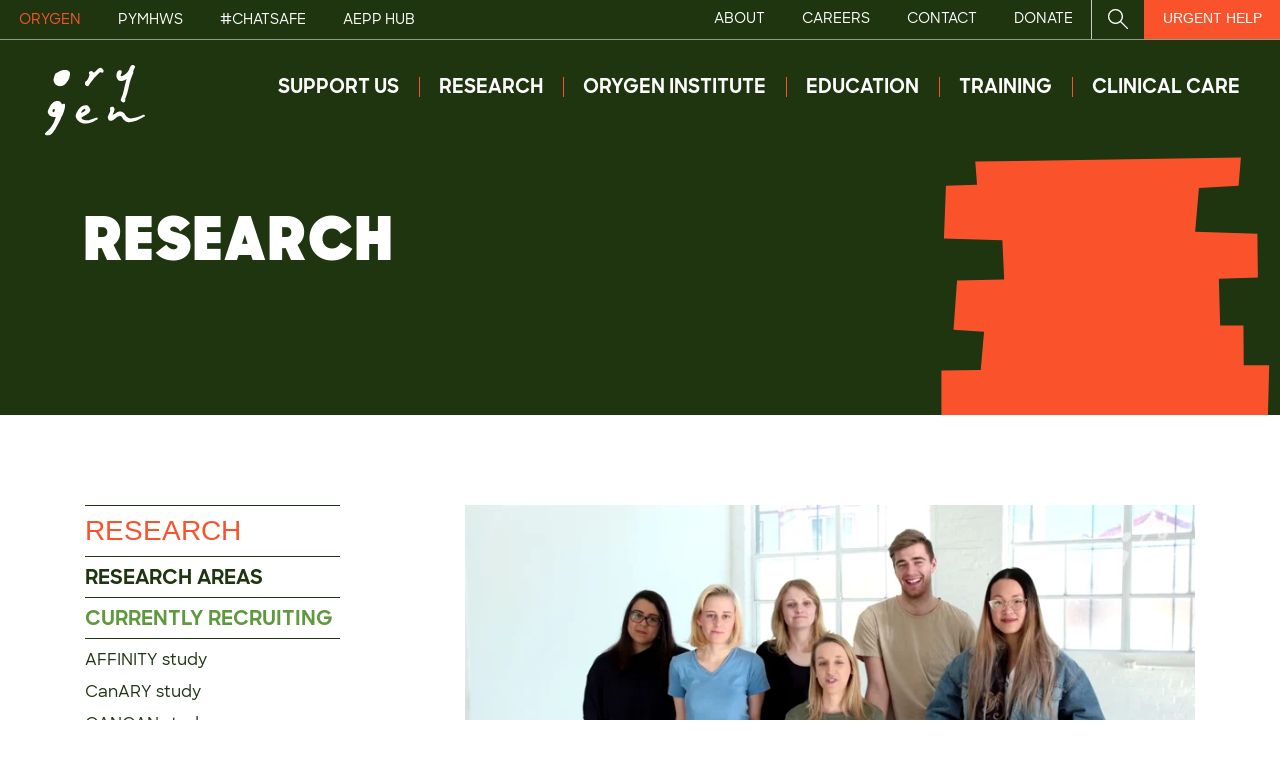

--- FILE ---
content_type: text/html; charset=utf-8
request_url: https://www.orygen.org.au/Research/Currently-recruiting
body_size: 15662
content:
<!DOCTYPE html>
<html  >
<head id="head"><title>
	Currently recruiting - Orygen, Revolution in Mind
</title><meta charset="UTF-8" /> 
<!--<link href="https://orygen.wip.heartburst.com.au/style.css" rel="stylesheet"/>-->
<link href="/CMSPages/GetResource.ashx?stylesheetname=Orygen2019" type="text/css" rel="stylesheet"/>

<script src="https://ajax.googleapis.com/ajax/libs/jquery/3.4.1/jquery.min.js" defer></script>
<script src="/CMSPages/GetResource.ashx?scriptfile=/CMSScripts/Custom/Orygen_2019/main.js" defer></script>
<!--<script src="https://orygen.wip.heartburst.com.au/main.js" defer></script>
<script src="https://orygen.wip.heartburst.com.au/vendor.js" defer></script>-->

<!-- preload custom fonts -->
<link as="font" crossorigin="anonymous" href="/App_Themes/Orygen2019/fonts/SharpSans-Bold.woff" rel="preload">
<link as="font" crossorigin="anonymous" href="/App_Themes/Orygen2019/fonts/SharpSans-Bold.woff2" rel="preload">
<link as="font" crossorigin="anonymous" href="/App_Themes/Orygen2019/fonts/SharpSans-Medium.woff" rel="preload">
<link as="font" crossorigin="anonymous" href="/App_Themes/Orygen2019/fonts/SharpSans-Medium.woff2" rel="preload">
<link as="font" crossorigin="anonymous" href="/App_Themes/Orygen2019/fonts/SharpSansDispNo1-Black.woff" rel="preload">
<link as="font" crossorigin="anonymous" href="/App_Themes/Orygen2019/fonts/SharpSansDispNo1-Black.woff2" rel="preload">
<link as="font" crossorigin="anonymous" href="/App_Themes/Orygen2019/fonts/sharpsans-semibold.woff" rel="preload">
<link as="font" crossorigin="anonymous" href="/App_Themes/Orygen2019/fonts/sharpsans-semibold.woff2" rel="preload">

<!-- Google Tag Manager -->
<script>(function(w,d,s,l,i){w[l]=w[l]||[];w[l].push({'gtm.start':
new Date().getTime(),event:'gtm.js'});var f=d.getElementsByTagName(s)[0],
j=d.createElement(s),dl=l!='dataLayer'?'&l='+l:'';j.async=true;j.src=
'https://www.googletagmanager.com/gtm.js?id='+i+dl;f.parentNode.insertBefore(j,f);
})(window,document,'script','dataLayer','GTM-MF5M79K');</script>
<!-- End Google Tag Manager -->

<meta name="viewport" content="width=device-width, initial-scale=1.0">
<meta name="google-site-verification" content="F_kqQicSyagbzcviwKCP9X_h1zfyaro6tNmlujumCRA" />
<!-- Global site tag (gtag.js) - Google Ads: 852994220 -->
<script async src="https://www.googletagmanager.com/gtag/js?id=AW-852994220"></script>
<script>
  window.dataLayer = window.dataLayer || [];
  function gtag(){dataLayer.push(arguments);}
  gtag('js', new Date());

  gtag('config', 'AW-852994220');
</script>

<!-- Hotjar Tracking Code for https://www.orygen.org.au/ [https://www.orygen.org.au/] -->
<script>
    (function(h,o,t,j,a,r){
        h.hj=h.hj||function(){(h.hj.q=h.hj.q||[]).push(arguments)};
        h._hjSettings={hjid:2751851,hjsv:6};
        a=o.getElementsByTagName('head')[0];
        r=o.createElement('script');r.async=1;
        r.src=t+h._hjSettings.hjid+j+h._hjSettings.hjsv;
        a.appendChild(r);
    })(window,document,'https://static.hotjar.com/c/hotjar-','.js?sv=');
</script><style>
  .page-heading {
    display: none;
  }
</style> 
<link href="/App_Themes/Orygen2019/images/favicon-16x16.png" type="image/png" rel="shortcut icon"/>
<link href="/App_Themes/Orygen2019/images/favicon-16x16.png" type="image/png" rel="icon"/>
<link href="/CMSPages/GetResource.ashx?_webparts=677" type="text/css" rel="stylesheet"/>
<link href="/CMSPages/GetResource.ashx?_webpartlayouts=654" type="text/css" rel="stylesheet"/>
</head>
<body class="LTR Chrome ENAU ContentBody"  id="inner-page">
     <!-- Google Tag Manager (noscript) -->
<noscript><iframe src="https://www.googletagmanager.com/ns.html?id=GTM-MF5M79K"
height="0" width="0" style="display:none;visibility:hidden"></iframe></noscript>
<!-- End Google Tag Manager (noscript) -->

<!-- LinkedIn Insight Tag (noscript) -->
<script type="text/javascript"> _linkedin_partner_id = "3997692";
window._linkedin_data_partner_ids = window._linkedin_data_partner_ids || [];
window._linkedin_data_partner_ids.push(_linkedin_partner_id); </script><script
type="text/javascript"> (function(l) { if (!l){window.lintrk =
function(a,b){window.lintrk.q.push([a,b])}; window.lintrk.q=[]} var s =
document.getElementsByTagName("script")[0]; var b = document.createElement("script");
b.type = "text/javascript";b.async = true; b.src = "https://snap.licdn.com/li.lmsanalytics/insight.min.js"; s.parentNode.insertBefore(b, s);})(window.lintrk); </script>
<noscript> <img height="1" width="1" style="display:none;" alt=""
src="https://px.ads.linkedin.com/collect/?pid=3997692&fmt=gif" /> </noscript> 

    <form method="post" action="/Research/Currently-recruiting" id="form">
<div class="aspNetHidden">
<input type="hidden" name="__CMSCsrfToken" id="__CMSCsrfToken" value="tIU6MUhr4qdre51dIV5AJ4VVQZA7PWtL94ukdKZra35Tf56L31CDd0gt+7TkbA1wWZHwCo4A4bOn7xJKLyQ1d8CWZY0vOkSCqgLQTJi+PaQ=" />
<input type="hidden" name="__EVENTTARGET" id="__EVENTTARGET" value="" />
<input type="hidden" name="__EVENTARGUMENT" id="__EVENTARGUMENT" value="" />
<input type="hidden" name="__VIEWSTATE" id="__VIEWSTATE" value="YC4Ak2JXKxHQJ3MTXztlwUM3Rg0QK52C6J7EFTQU0MSi792H7hPVy1dIwpvMomFSG0HJaDP4Ft6igZf1UW9TY1S1zaceWh9Lq2FolKJnbWc8Cc82Wio3Hh/+/r/3zk9DV8vCQn/k4QE8JynFm+eq7HkNzltMJW6bCRRtIksWY/q7fIrz80AOHH2+kbIujKtWNTrNHrk+ZeSF3bLwjorhFojSzxcrRlt1ZkBBohhJ7edd8pkjv1vD8vOIAB9WDCEobdvfcKTZEl0PKNyqPhwgV3IBfSDsYznMabx2a/IdmknAPzTY2UTEpH1MFhmlHhiqEtpN8CI84wtZ/DjZX/grgjVpQQIzjONd3JiCTW7ndZ3US/DN2hUxJ9+TW1k0b2jjC/cb3tmciANOBrnqlkCz9CpET8kdm5yq8xxG3EZ6EnUegCULSPfk+3gT3dKze/aud1o4Wi3r+7BN74ULU3CrdyMnclpDCQ9R6dshmAx9BSkRFDwKQp7317F15gifyRHLQT/Q+yzygMF+g6G8e1qUObFL4fh4Sd/nzKPfWekKVioaDXX/NqwXDjY9nW7LpqCu/2zZt3qLl+5N/+VxtfW8o5Bw4tA6e49C36cwW35cXy49GBTnc4rBvLrexOlI8dhY19lCEsItLO+figXfen0P6xqV20mCE4cu5Kn7X5CdOeXAughzWjKMDmPD2frxwc/9MtIrUFpE+WOVb+41bz58AkKI66WRZdJ/JrXrcUaxhoDRkTG/8oQOAv4zOPG0eWmfRHgpZx2pPUXVS5jI/jFSG0/XW4U+NdZQALTAdXHQ30AGyPLkGvWF/cN1rZb9dLf0IbRn3Mb09s8I1n1iuameMej/WvrOPzXtSLMxucha0TBSnEgGzSsJYgDvDIk988M/qEiDnGcnnE2sczNlLSfDfRKEZrRF1Av/SZ8G8uhk5oQwjuws6EVJ/ARoAvXVd2/d7YjlVOWLxzEe1y8pwdkGMcjIDjEhfUqFAfV9QJfgqxEv7F7coBsF7nqaBJSRIuDh9nXrkg0N1L/vA4VsUJYz1/cJ1xHHzSTjJ0CuJCaatdsoTri1L33UyqpR/r4dCm8XtvHK50Jv0uvJzL40N4frh2cq/yRQT1kChHz8j13u/[base64]/s/4oIZhCpn6P7I0+KHy7UxhsfLDilOC8VMVtIqpee5MbVIZUhwgIOSIrBaiXgjGA9TlXrTSSzhX6HOgrte7wjvF/J6NgFSp2wb+T7ah8y5I/RRymBQ7PRTHVz9WSsKnkpHTPsQBHqz/[base64]/xN4wroAegq+Fh0m7pvdgVuESSzl9AgmCBNIS4+m+QuqYKXCX7Wd+DHJk6rGvOMO5mc8L0p4ey5ahhwFH8LhMN6OdDZeEyZtC//[base64]/Muel1gctUTNHMkyVEKki6JKFtho6pUBq1v4OZqCvZrBJEoGBWCE04aimZFiWJlwg6AMMeEgnjiei7NC0zzW/jm56DBv8WHIXLxywu50qEaEi4JCcltedncAH1rNrQ9c+hWH2grh0raMoP7IvAiCdET4chFhWMW6rwB4fWsxCiKZWIez6hdTmr0y91vz8IpjcDVOq3ZesoPfGzXCi6svbbc4FUt9Zsk7lE06ncSBqCwesuvWhFsPhG5b2KkBglTZnE1nKtGmiU4o/5d4wVUed2pONP1M4M4Q0bDePdgHzZbKFaWk+1dYNuBJFoRFry0vetCmFrf47D70721jcX+b2h2cP8Pkp2RjINbFJ/btgKB6iYUrhtOuZjA8TrObIFCCzUiyCB8iv2emRjxaOqlaHlsV+0lUxKj4LH1D8TPuDy4QO8v/t6b/ZAdiq+2IEmH3zRl1BDC1MqAgpsYbfeDzcWaBFwtkRWt5BdmRoaJ+i0RXs1kAw7L/dfWq1pggFymIedjoK/1AzKk33ckaZv2wYF3CpQM4v9nmrHqAXpYysF2a0lKqO5emupJTi0KlPle0w6+rbiN4nWdzkRWgmujX5gCSypsT2iD54gO4lnI2cwnyCBCBz6lknD9A3NQ3/Haxts62CSMqIAesNyVpd3I/7QFvQnbvUk+QVYCgMTLg44zuBQNiLN6FXU8EvZMp6QluTv0tAnZS8BjMYIdwsRWQcHqxvZ9AjgPeHqTSRWZ0uRQXEWVJyo7XmvEQ6hsbxmASmPjB3LUZyy82cLaoCS/FoRc/aGp7yLeKMtpkzMKz/Mo+wJs5k14RbuYFMm2qdGZuo7purVSgkKWv8imANmvNNenRDjruDa2AvUN59c8l6wFeVvz/0y5jeDS7aAWIEVIvDvOxfIJRt0V/WA4/DsY10o/kOLkewHJNE5p1awRGEjQr230v9/Ahz94CeAkDedKrAACexD8x/h2RNJ2o2W88j8h1pjORHkkN1dNauxACvOGEsUZ9dBnsVNlvot/ZlCVazZe0jDgawS5X3xszS92nWKDyAzTU++3tci1nyw54TkIbQyeuahhElI8F9m1tYGhV6pnFQ86+sGqMTLDY0zQ9I+eEUldrpwYJ1uLrSQ3x8NPbUjylAWTbOrBVjmp3dl50qDLNndWT3FQzlS6C0YkCo/LqmzCdeZqZZYfb2LV2mip9iugZF9hLIFJEoc2pZFmVUXG1cup43wehsmrVL7oVGhKJpmWM5pu9RYX16cj9NPKTefxeeYcZmlmZJBl8qJT7dcMZmFCCXcoMt6a1IxIh5F4Gquvza5/[base64]/4P1rmGCQRhDnMHAoRNwHFm+NWk9GNEXXmt8VF4uY3Y7UdBRVfXKjXNyWe6LJaULgZHVR13ceyaLXudnnLTNeQjngI34fj/RfZ3nPAxJYDDSjnO2PJ708LMiu8Leso25pWAnt+/LUrP4lLpQgQhEhm/55w4yjX02us1mP0gNtEfk3W1jlOUiWNIVRKXNcRXdbLkATJ96lV4lOIQsdsYEy/N0PhhL4R0aHdDDch6N6BIHxtDq0rdc/[base64]/zi4YcrIItrVxV8nmZdsc3M7QkIjwwhx7IuuxrXpjkLDPBcLKxbIeeaWknD4EpfM8D7yW8CUteYE/8jIIzX7xNisb8Nxd7300uMYDYaf5y6msPbiRSH1I9aJy0cy9EE/IxoI0HCdWg1TTsqdJ/G2/yUAKlNlKH45fGl8sBSKr2+guzqWPVCUuonvhiwZsvffi4JTti4+AWgJGj88evW/0uQK9j5kWn5T7zLBBrnRpvQFdB9mpsFoBBKjWWs9knKJ8mxbjocpqPHjfKYd5nOY0isVi4pjTBgc0uMm5NPmsFQ0XXfgnKVZ9KH0/zurrz1wvtLMCr+5Md8mbDE6vgunoQ4WAhvzH4trfivOXfYmjI/FDu5/FMRmUXI5V3vmDO1Aql6RkuDPRMOjqzgRjfcCC0QuBPRY81c+HrCogtLWM6T/i1mCWgUjds0Z+Zez+IqGF6OmKwxk2zSK4JP2h1vMsZEzuB9pi71yfv94de6M/SgOLMMJ3Fq8IkjXlyQnRdWjwQes1fBrjQ+ZAzQlwAmuNsa9KInkNVbnnjsnWdZ+wyTKqyj5Pn6oSkV0siBpmoms2zyOCwwyQcfZT2XtVxIOmYV8tpFVHVjI9x+hqY/pjn2KP9qwBhxFDeV6B+OGmveBx58neBFSBYeyO1sDODFYU25dGUATkhPs7lBhufzTDgB95eMf3QKKuPyG+DuNtcFnpz7BEpGD0qyWnWBoH97JtC3LV1T7SuFmmENRnxZGUcsPcYagn6quaSlUtNSCpFYAptapQTuUsuIhDnEmglaexs/BG9jHQOSZBabzelF0eCOwxfRfCy42JeTPFNYIw/h2u1Z9PjjHI3SWVSpx46uEUHHJgktj7VjfZJ5XBpmjbaCVyyQhMcBXxJuVJKDNL3daKVCC3BaKxe+wx6jGGpzhDs/hhAYf00OoTjNeSOvuarCO65t4zNXzLnBVSg7Vijz/5xIoRA3SwtWYu2cbzgYXyXAOGikQeu/FiejmLR/N2IV/IheBwjxPQv79V5B/gUMJ6O+w/gaDxgLMITjaslpJmlVPYJTHsd4GplZK9S5pbJbWC58rY1AxQB5joWEg7GBUgzkC+DYHU1aYVj5j2MaIy9A0o9hrh2YrrIciSGMckwHc13ywK5jfBE9zAG6D33cSqjtAI8WGF91agp4cn8NGNyHv/osb8GhVIh751zZSr3oxmx5ny/SOna+3/9WRt61ey0kI4visc2gvYrFHu28FDAXGsz7G1PDA/+TVHNaunUzUP55vUwFi1Kta98eS6oRjV4zi34q392j+Sd/JBay8N6M6VXkX1AXRym63GZCuodWjqZQ3/v6IBUl6J4uLIqrhNTBNYZpVl8tzaizSQBerI1jL77m2ZKNlZVH9r/swbGchF/rETEpCemL7S/I6hq7BAVCrLQML9MgtDtkxKzQmuJ+kgnmbTFsh4lME4NwWtYdL07UI64GfCt6ZwKxRvA+H33xFszOVUc7fJts7Cfmwq7teeBKFPGGpQgAeHpTtY+oZzgJ2soB0zpRv4aeC4BH+L6LrPfDmS2Mj7/VBJCKjEYNXaS509ECGgL910FO05oUru4SYiCN68vAM7szzBfUy/Ws8CBreXKC3DX6STmJel5owMB9Ddx+ce2Ff3XRB3XKEltsma5YoAQBNGiIR99DeA7z5rLsK8H2i8FVm4On71nnQ1RGIttezpKtZFGFdmHlqSzT/b9FH2wWQNQeCPNF+bNYAnuEu6U/M8hs8VS83+AcwXyoc5YYaxrmkKB4abk5ZqimdA5drSGuMmwJrXC3TJPetFI4KtQhqvWfCJMdsH0ZUXt/PdE4OCLxHLRIhFjrlc8rENOKTodAceQ7/XHviUj75aafef3fH88Qn6f2W5fAgeKuDYrIGf7zdI0z+cMqckUEjJNUW6elpbaU+q/MZG7I0fJbocSIDkS/[base64]/s0gPdjelAB5S0AKZfVL4jJ20yhe3KQeaBZlXHHQxFMwenXziv+/2/v4dKINGsUzt9jJknAGLM7WsJhPiCD/5SLdrhJDHFHMheokJcKsihPyca8DWkUKNe2rljB8bGvsA6OZybRCPbCrCCunSDnHQ6LJUmlUoW0ED1yodGHGZybEG6d5Oc7LLFI3lm2r2B+FhyaJ7QgDLt0xYIqvc4BaFLF7xcM+saANeut6+Xax+s3F4frN5YETG8RUuQ6VrgJCc49mUIPA8rmc/fyTKKj0jFt5EvZXEXBIdVGzJfi8U3gneOpU2qE9Z4nKGMyazf6Oh/Gb49UeMETa4sG9oH4Ds9xp+RSzukno73FXaSH+p/e/LoRTh8pIosHEvXPeuxrY6jo+c++RyzPaSXlD5I4Z0qDEwOP1O080S/jKitFZolRUeNZhVqIwkYIUhTjpz5RBXKliapZhPQ9vCHVdFjs8sXNFHbGeN6EnuwYQWHQY6L+xgnBh/I0T1F0sDLx8O7gJdMJOpXAw3c1Gum/a7FjEOcopATmkx7Xkp3Ue00GvSAKKei7gPNySgEBmqAyWcvoCrzhP3FsFCnVF/60LU6kmT14Gne1vg/dg/RZhgtF1vMmyB/frB4LkcCdiMyHlVP4X2kF+zcONdbdhe0d0R9Zm4GvXjKYnSeTG20784zLwMH9ZiBKm9lDKacbQsvZJ54sqJYSnm1yITU6nXwrgycnMUaP/3937VI/9xT1YCnx8YGKTbEeJSIXdA1QM0HnV1rE33thj84bfITdg32ZZNiBymEW9T7wwL9dhGfiRJd6KIMf5wdCAd4K3fHSYr0MwcwUrRaJQQVPxB2f4wEsAIQrd+sFHiPEqNJV92UpD12gX6PIG1JjCUTlivDNIfG79ZVmvYa8pjnYS/gx03VdEHofTZnwFNKylInrC23h4ZaoAAeP1wxsfDHqTn9TPxALz7QT9uF8jKrt9f6PdfGlbm/ZU57tBfB2MiwlpPKkYJjOzbTFt5OoxaTI7GBQEWQtppilD+FunMpfBiuyvr8PNbq5YvJENiTSIcGhA9VSkpeU8/OE4kVH8fuBbXUVlxdX5AxnV+uzCtX/KzIGebE7g0dpOHcLNlOF94xTOpchFNdjhauh0wDv4EwLIRmdHeNFm1pXKx7hF9X5hpapvje5d7BmcsMJoHn6T3NXzbFJOKgUFCPMfCCqRo8Qh0h4OWXZWcpWO8uxIi37ss/VgmyM92SHqhwm8oLpkPiYjMBqswKYKvG+8w5yMbiGonNq85Syou9SodDLoB0OPuAckp+oHq26WobXtXprU/ocNPbba3dtBX8Bb7/2G7IVJkueqdUp1rLJrs+0k8GLLWQKP5UT3HFCa2DD6WNFqJ8sMsPIYT1RXRjDfiKz+hNSIbC/7f9fANKCIKumx3mpNWFgC4yO7VK0eBvPQYhQzUL9CE5" />
</div>

<script type="text/javascript">
//<![CDATA[
var theForm = document.forms['form'];
if (!theForm) {
    theForm = document.form;
}
function __doPostBack(eventTarget, eventArgument) {
    if (!theForm.onsubmit || (theForm.onsubmit() != false)) {
        theForm.__EVENTTARGET.value = eventTarget;
        theForm.__EVENTARGUMENT.value = eventArgument;
        theForm.submit();
    }
}
//]]>
</script>


<script src="/WebResource.axd?d=pynGkmcFUV13He1Qd6_TZKtSaa7wTME_1iqjLon27XJEuscVaMID3FrcRz-ULj1Eavzoq9-L00Q1mWqONB_E2w2&amp;t=637812125229275428" type="text/javascript"></script>

<input type="hidden" name="lng" id="lng" value="en-AU" />
<script src="/CMSPages/GetResource.ashx?scriptfile=%7e%2fCMSScripts%2fWebServiceCall.js" type="text/javascript"></script>
<script type="text/javascript">
	//<![CDATA[

function PM_Postback(param) { if (window.top.HideScreenLockWarningAndSync) { window.top.HideScreenLockWarningAndSync(1080); } if(window.CMSContentManager) { CMSContentManager.allowSubmit = true; }; __doPostBack('m$am',param); }
function PM_Callback(param, callback, ctx) { if (window.top.HideScreenLockWarningAndSync) { window.top.HideScreenLockWarningAndSync(1080); }if (window.CMSContentManager) { CMSContentManager.storeContentChangedStatus(); };WebForm_DoCallback('m$am',param,callback,ctx,null,true); }
//]]>
</script>
<script type="text/javascript">
	//<![CDATA[
console.log("test");
//]]>
</script>
<script src="/ScriptResource.axd?d=NJmAwtEo3Ipnlaxl6CMhvkHZgnHJKL45obbyEDx6VUGOpRIBNO5cuJoDpapR-XCNPRMaG8t86QEDiW8PmVojjVTMbzsc57EPAy0Ka-BRoRsqrPMEJGnPzC0b6en2xaOPh5JhIvWDHVGz3ebaw4nz8juRzrugR0itJAYp2OzrqE01&amp;t=ffffffffaa493ab8" type="text/javascript"></script>
<script src="/ScriptResource.axd?d=dwY9oWetJoJoVpgL6Zq8OMpwSzya8jlNUd59KHLC1chwsIhRnH5B4D1opkbKXgGwbxCqgdQ4mtS6Fj9alrJlSDEgNqYH7FHS-aYKXCoDo4XwoOL5ypULBbXN8KXOJyzxxBqsEbB5Oa7KhZ9YjDOnxjhh_HwwSqttTXpBhGa0lLs1&amp;t=ffffffffaa493ab8" type="text/javascript"></script>
<script type="text/javascript">
	//<![CDATA[

var CMS = CMS || {};
CMS.Application = {
  "language": "en",
  "imagesUrl": "/CMSPages/GetResource.ashx?image=%5bImages.zip%5d%2f",
  "isDebuggingEnabled": false,
  "applicationUrl": "/",
  "isDialog": false,
  "isRTL": "false"
};

//]]>
</script>
<div class="aspNetHidden">

	<input type="hidden" name="__VIEWSTATEGENERATOR" id="__VIEWSTATEGENERATOR" value="A5343185" />
</div>
    <script type="text/javascript">
//<![CDATA[
Sys.WebForms.PageRequestManager._initialize('manScript', 'form', ['tctxM',''], [], [], 90, '');
//]]>
</script>

    <div id="ctxM">

</div>
    <header class="z-index-100 w-100 fixed-top invert-colours slim-banner  
">
	<nav class="navbar navbar-expand-xl util-nav">

		<div class="container-fluid">
			<a href="" class="nav-link d-xl-none toggle-sites" data-toggle="collapse" data-target="#sites-nav"
				aria-controls="sites-nav" aria-expanded="false" aria-label="Toggle sites navigation">
				Sites <i class="icon next-arrow"></i>
			</a>
			<div class="collapse navbar-collapse" id="sites-nav">
				<button class="navbar-toggler burger float-right" type="button" data-toggle="collapse"
					data-target="#sites-nav" aria-controls="sites-nav" aria-expanded="false"
					aria-label="Toggle sites navigation">
					<span class="top-line menu-line"></span>
					<span class="middle-line menu-line"></span>
					<span class="bottom-line menu-line"></span>
				</button>
				<ul class="navbar-nav">
					<li class="nav-item">
						<a class="nav-link active" href="/">Orygen</a>
					</li>
					<li class="nav-item">
						<a class="nav-link external" target="_blank" href="https://pymhws.org.au">PYMHWS</a>
					</li>
                    <li class="nav-item d-none">
						<a class="nav-link external" href="#">eOrygen</a>
					</li>
					<li class="nav-item">
						<a class="nav-link external" target="_blank" href="/chatsafe">
							#chatsafe
						</a>
					</li>
					<li class="nav-item">
						<a class="nav-link external" target="_blank" href="https://aepp.orygen.org.au">AEPP Hub</a>
					</li>
				</ul>
			</div>
			<div class="flex-grow-1 flex-xl-grow-0">
				<div class="collapse navbar-collapse float-left" id="secondary-nav">
					<ul class="navbar-nav">
						<li class="nav-item">
							<a class="nav-link" href="/about">About</a>
						</li>
                        <li class="nav-item">
							<a class="nav-link" href="/about/work-with-us">Careers</a>
						</li>
						<li class="nav-item">
							<a class="nav-link" href="/contact">Contact</a>
						</li>
						<li class="nav-item">
							<a class="nav-link" href="/donate">Donate</a>
						</li>
						<li class="nav-item">
							<a class="nav-link icon site-search" href="#" title="Site Search" data-toggle="modal"
								data-target="#site-search">
								<i aria-hidden="true" class="np np-search" title="Search">
									<svg fill="#FFF" xmlns="http://www.w3.org/2000/svg" viewBox="0 0 32 32">
										<g data-name="Layer 2">
											<path
												d="M12.35 23.35a11 11 0 1111-11 11 11 0 01-11 11zm0-20a9 9 0 109 9 9 9 0 00-9-9z" />
											<path
												d="M28.94 30.35L18.72 20.13l1.41-1.41 10.22 10.22a1 1 0 010 1.41 1 1 0 01-1.41 0z" />
										</g>
									</svg>
								</i>
								<span class="sr-only">Site search</span>
							</a>
						</li>

					</ul>
				</div>


				<a class="nav-link btn btn-danger float-right d-inline-block" href="#" data-toggle="modal" data-target="#urgent-help">Urgent help</a>


			</div>

		</div>

	</nav>

	<nav class="main navbar navbar-expand-xl" role="navigation">
		<div class="container-fluid align-items-start">
			<a class="navbar-brand" href="/">
				<img src="/App_Themes/Orygen2019/images/orygen_logo.svg" alt="Orygen - Logo">

			</a>
			<div id="navbar-wrapper">
				<button class="navbar-toggler burger float-right" type="button" data-toggle="collapse"
					data-target="#main-nav" aria-controls="main-nav" aria-expanded="false"
					aria-label="Toggle main navigation">
					<span class="top-line menu-line"></span>
					<span class="middle-line menu-line"></span>
					<span class="bottom-line menu-line"></span>
				</button>
				<div class="collapse navbar-collapse " id="main-nav">
                  
<ul class="navbar-nav ml-auto">
<li class="nav-item">
<a href="/Support-Us" class="nav-link  "
>
  Support Us
  
</a><div class="dropdown-menu">
  <a href="https://fundraise.orygen.org.au/startfundraising" class="dropdown-item  ">
  Fundraise   
</a><a href="/Support-Us/Volunteer" class="dropdown-item  ">
  Volunteer   
</a><a href="/Support-Us/Leave-a-gift-in-your-will" class="dropdown-item  ">
  Leave a gift in your will   
</a><a href="/Support-Us/Contact-us" class="dropdown-item  ">
  Contact us   
</a><a href="/Support-Us/Support-Our-Work" class="dropdown-item  ">
  Donate   
</a></div></li>
<li class="nav-item">
<a href="/Research" class="nav-link   active"
>
  Research
  
</a><div class="dropdown-menu">
  <a href="/Research/Research-Areas" class="dropdown-item  ">
  Research Areas   
</a><a href="/Research/Currently-recruiting" class="dropdown-item   active">
  Currently recruiting   
</a><a href="/Research/Research-Leaders" class="dropdown-item  ">
  Research Leaders   
</a></div></li>
<li class="nav-item">
<a href="/Orygen-Institute" class="nav-link  "
>
  Orygen Institute
  
</a><div class="dropdown-menu">
  <a href="/Orygen-Institute/Policy-Areas" class="dropdown-item  ">
  Policy Areas   
</a><a href="/Orygen-Institute/News-and-Events" class="dropdown-item  ">
  News and Events   
</a><a href="/Orygen-Institute/Policy-Labs-(1)" class="dropdown-item  ">
  Policy Labs   
</a><a href="/Orygen-Institute/Youth-Mental-Health-Models-Of-Care" class="dropdown-item  ">
  Models of Care Sector Advice   
</a><a href="/Orygen-Institute/University-Mental-Health-Framework" class="dropdown-item  ">
  University Mental Health Framework   
</a><a href="/Orygen-Institute/Orygen-Institute-team" class="dropdown-item  ">
  Orygen Institute team   
</a></div></li>
<li class="nav-item">
<a href="/Education" class="nav-link  "
>
  Education
  
</a><div class="dropdown-menu">
  <a href="/education/certificate-IV-in-mental-health-peer-work-consumer" class="dropdown-item  ">
  CHC43515 Certificate IV in Mental Health Peer Work (Consumer Peer Work)   
</a><a href="/Education/Clinical-placements" class="dropdown-item  ">
  Clinical placements   
</a><a href="/CAT" class="dropdown-item  ">
  Cognitive Analytic Therapy   
</a><a href="/Education/Graduate-Courses" class="dropdown-item  ">
  Graduate Courses   
</a><a href="/Education/MH-Nurse" class="dropdown-item  ">
  Graduate Mental Health Nurse Program   
</a><a href="/Education/Master-of-philosophy-opportunities" class="dropdown-item  ">
  Master of philosophy opportunities   
</a><a href="/Education/Graduate-research-opportunities" class="dropdown-item  ">
  Graduate research opportunities   
</a><a href="/Education/Professional-Certificate-in-Youth-Psychiatry" class="dropdown-item  ">
  Professional Certificate in Youth Psychiatry   
</a><a href="/Education/Specialist-Training-Program-for-psychiatric-regist" class="dropdown-item  ">
  Specialist Training Program for psychiatric registrars   
</a></div></li>
<li class="nav-item">
<a href="/Training" class="nav-link  "
>
  Training
  
</a><div class="dropdown-menu">
  <a href="/Training/Resources" class="dropdown-item  ">
  Resources   
</a><a href="/Training/Evidence-Finder" class="dropdown-item  ">
  Evidence Finder   
</a><a href="/Training/Training-packages" class="dropdown-item  ">
  Training packages   
</a><a href="/Training/Workshops" class="dropdown-item  ">
  Workshops   
</a></div></li>
<li class="nav-item">
<a href="/Clinical-Care" class="nav-link  "
>
  Clinical Care
  
</a><div class="dropdown-menu">
  <a href="/Clinical-Care/Clinical-services" class="dropdown-item  ">
  Clinical services   
</a><a href="/Clinical-Care/AEPCC" class="dropdown-item  ">
  Australian Early Psychosis Collaborative Consortium   
</a><a href="/Clinical-Care/Orygen-Recovery-(YPARC)" class="dropdown-item  ">
  Orygen Recovery (YPARC)   
</a></div></li>
</ul>

					<ul class="navbar-nav mob-sec-nav d-xl-none pt-0 pb-5">
						<li>
							<a href="/about">About</a>
						</li>
                        <li>
							<a href="/about/work-with-us">Careers</a>
						</li>
						<li>
							<a href="/contact">Contact</a>
						</li>
						<li>
							<a href="/donate">Donate</a>
						</li>
						<li>
							<a class="nav-links icon site-search" href="#" title="Site Search" data-toggle="modal"
								data-target="#site-search">
								<i aria-hidden="true" class="np np-search" title="Search">
									<svg fill="#FFF" xmlns="http://www.w3.org/2000/svg" viewBox="0 0 32 32">
										<g data-name="Layer 2">
											<path
												d="M12.35 23.35a11 11 0 1111-11 11 11 0 01-11 11zm0-20a9 9 0 109 9 9 9 0 00-9-9z" />
											<path
												d="M28.94 30.35L18.72 20.13l1.41-1.41 10.22 10.22a1 1 0 010 1.41 1 1 0 01-1.41 0z" />
										</g>
									</svg>
								</i>
								<span class="sr-only">Site search</span>
							</a>
						</li>

					</ul>

				</div>
			</div>
		</div>
	</nav>
</header>
<main role="main" class="template-OrygenSectionLanding_dev">
 <section class="inner-banner slim bg-dark ">
 <img src='/getmedia/76c82d0b-8711-45c0-a284-711d5b14946e/header-Research.aspx?ext=.svg' class='mh-70 mw-35
 ' alt='Currently recruiting'><div class="container banner-container">
		<div class="row">
			<div class="col-12 d-flex">
<h1 class="text-white align-self-center mt-auto pb-5 mt-md-7 pt-md-1"> 
 
 Research
  

  </h1>


						</div>
		</div>
	</div>
</section>
 
  
   
<section class="general-content py-5 py-md-6 py-lg-7">
	<div class="container">
		<div class="row">
			<div class="col-xl-3 pb-5 side-nav">
                <a href="#mobileSubNav" class="data-toggle btn btn-light btn-sm down-arrow float-right d-block d-xl-none" data-toggle="collapse">In This Section</a>
                <div id="mobileSubNav" class="collapse d-xl-block w-100 float-right p-5 p-xl-0">
                  
	<ul id="menuElem">
		<li>
			<a href="/Support-Us">Support Us</a>
		</li>
		<li class="Highlighted">
			<a href="/Research">Research</a>
			<ul>
				<li>
					<a href="/Research/Research-Areas">Research Areas</a>
				</li>
				<li class="Highlighted">
					<a href="/Research/Currently-recruiting">Currently recruiting</a>
					<ul>
						<li>
							<a href="/Research/Currently-recruiting/Affinity-study">AFFINITY study</a>
						</li>
						<li>
							<a href="/canary">CanARY study</a>
						</li>
						<li>
							<a href="/Research/Currently-recruiting/CANCAN-study">CANCAN study</a>
						</li>
						<li>
							<a href="/Research/Currently-recruiting/CARE-study">CARE study</a>
						</li>
						<li>
							<a href="/Research/Currently-recruiting/Care-Mood-study">Care-Mood study</a>
						</li>
						<li>
							<a href="/Research/Currently-recruiting/DART-VR-Study">DART-VR Study</a>
						</li>
						<li>
							<a href="/Research/Currently-recruiting/EVOLVE-study">EVOLVE study</a>
						</li>
						<li>
							<a href="/Research/Currently-recruiting/GRACE-study2">GRACE study</a>
						</li>
						<li>
							<a href="/Research/Currently-recruiting/SIncere-study">SIncere study</a>
						</li>
						<li>
							<a href="/Research/Currently-recruiting/Talking-to-Friends-The-Power-of-Peer-Support">Talking to Friends: The Power of Peer Support</a>
						</li>
						<li>
							<a href="/Research/Currently-recruiting/The-CanOPY-Study">The CanOPY Study</a>
						</li>
						<li>
							<a href="/Research/Currently-recruiting/MIND-STUDY">MIND STUDY</a>
						</li>
						<li>
							<a href="/Research/Currently-recruiting/PAPAYA-study">PAPAYA study</a>
						</li>
						<li>
							<a href="/Research/Currently-recruiting/PERSPECTIVES-Study">PERSPECTIVES Study</a>
						</li>
						<li>
							<a href="/Research/Currently-recruiting/PERSYST-(1)">PERSYST</a>
						</li>
						<li>
							<a href="/prescient">Prescient Study</a>
						</li>
						<li>
							<a href="/Research/Currently-recruiting/PROSPECT">PROSPECT (Promoting sexual health in young people with mental ill-health)</a>
						</li>
						<li>
							<a href="/Research/Currently-recruiting/SNAP-study">SNAP study</a>
						</li>
						<li>
							<a href="/Research/Currently-recruiting/The-Sleep-and-Memory-Study">The Sleep and Memory Study</a>
						</li>
						<li>
							<a href="/Research/Currently-recruiting/The-Whole-Of-Self-Affirming-Care-Project">The Whole-Of-Self Affirming Care Project</a>
						</li>
						<li>
							<a href="/Research/Currently-recruiting/THINK-study-(1)">THINK study</a>
						</li>
						<li>
							<a href="/Research/Currently-recruiting/Understand-Peer-Work-Study">Understanding Peer Work Study</a>
						</li>
						<li>
							<a href="/Research/Currently-recruiting/VISOR-study">VISOR study</a>
						</li>

					</ul>
				</li>
				<li>
					<a href="/Research/Research-Leaders">Research Leaders</a>
				</li>

			</ul>
		</li>
		<li>
			<a href="/Orygen-Institute">Orygen Institute</a>
		</li>
		<li>
			<a href="/Education">Education</a>
		</li>
		<li>
			<a href="/About">About</a>
		</li>
		<li>
			<a href="/Training">Training</a>
		</li>
		<li>
			<a href="/Clinical-Care/Clinical-services">Clinical Care</a>
		</li>
		<li>
			<a href="/About/Work-with-Us">Careers</a>
		</li>
		<li>
			<a href="/Contact">Contact</a>
		</li>
		<li>
			<a href="/Search-Result">Search</a>
		</li>

	</ul>



                </div>
			</div>
			<div class="col-12 col-xl-8 offset-xl-1">
              
			
             
              
	
			
				<h2 class="page-heading">Currently recruiting</h2>
<article><section class="article">
<div class="info-library__content-section"><div style="padding:56.25% 0 0 0;position:relative;"><iframe allow="autoplay; fullscreen; picture-in-picture; clipboard-write; encrypted-media" frameborder="0" src="https://player.vimeo.com/video/538463368?badge=0&amp;autopause=0&amp;player_id=0&amp;app_id=58479" style="position:absolute;top:0;left:0;width:100%;height:100%;" title="53586_YRC_website"></iframe></div>
<script src="https://player.vimeo.com/api/player.js" type="text/javascript"></script>

<p><br />
Orygen is committed to developing&nbsp;evidence-based&nbsp;interventions, treatments and service systems for young people in order for them to enjoy optimal mental health as they grow into adulthood. Research is an integral part of us achieving this, as is involvement of young people within our research to ensure we are meeting their needs.</p>

<p>See below for current opportunities for young people to get involved in our research studies.</p>




</div></section>
	<div class="row">
  <div class="col-6 col-md-4 mb-5 d-flex align-items-stretch">
  <div class="card border-0">
    <div class="card-body p-0 text-uppercase border-bottom-dark text-decoration-none">
      <a href="/Research/Currently-recruiting/Affinity-study"><img class="mb-3" src="/Research/Currently-recruiting/Affinity-study/Affinity250x160.aspx?width=250&height=160&ext=.png" /></a>
      <strong><a class="text-decoration-none d-block pb-3" href="/Research/Currently-recruiting/Affinity-study">AFFINITY study</a></strong>
      
    </div>     
   </div>
 </div>
    <div class="col-6 col-md-4 mb-5 d-flex align-items-stretch">
  <div class="card border-0">
    <div class="card-body p-0 text-uppercase border-bottom-dark text-decoration-none">
      <a href="/canary"><img class="mb-3" src="/getmedia/a9dd019a-c9a7-4cc1-ac14-f15e71ce56f6/Untitled-design-20.aspx?width=250&height=160&ext=.png" /></a>
      <strong><a class="text-decoration-none d-block pb-3" href="/canary">CanARY study</a></strong>
      
    </div>     
   </div>
 </div>
    <div class="col-6 col-md-4 mb-5 d-flex align-items-stretch">
  <div class="card border-0">
    <div class="card-body p-0 text-uppercase border-bottom-dark text-decoration-none">
      <a href="/Research/Currently-recruiting/CANCAN-study"><img class="mb-3" src="/Research/Currently-recruiting/CANCAN-study/Untitled-design-(100).aspx?width=250&height=160&ext=.png" /></a>
      <strong><a class="text-decoration-none d-block pb-3" href="/Research/Currently-recruiting/CANCAN-study">CANCAN study</a></strong>
      
    </div>     
   </div>
 </div>
    <div class="col-6 col-md-4 mb-5 d-flex align-items-stretch">
  <div class="card border-0">
    <div class="card-body p-0 text-uppercase border-bottom-dark text-decoration-none">
      <a href="/Research/Currently-recruiting/CARE-study"><img class="mb-3" src="/getattachment/Research/Currently-recruiting/CARE-study/CARE_250x160.png.aspx?lang=en-AU&width=250&height=160&ext=.png" /></a>
      <strong><a class="text-decoration-none d-block pb-3" href="/Research/Currently-recruiting/CARE-study">CARE study</a></strong>
      
    </div>     
   </div>
 </div>
    <div class="col-6 col-md-4 mb-5 d-flex align-items-stretch">
  <div class="card border-0">
    <div class="card-body p-0 text-uppercase border-bottom-dark text-decoration-none">
      <a href="/Research/Currently-recruiting/Care-Mood-study"><img class="mb-3" src="/getattachment/Research/Currently-recruiting/Care-Mood-study/Care-Mood-250x160.png.aspx?lang=en-AU&width=250&height=160&ext=.png" /></a>
      <strong><a class="text-decoration-none d-block pb-3" href="/Research/Currently-recruiting/Care-Mood-study">Care-Mood study</a></strong>
      
    </div>     
   </div>
 </div>
    <div class="col-6 col-md-4 mb-5 d-flex align-items-stretch">
  <div class="card border-0">
    <div class="card-body p-0 text-uppercase border-bottom-dark text-decoration-none">
      <a href="/Research/Currently-recruiting/DART-VR-Study"><img class="mb-3" src="/Research/Currently-recruiting/DART-VR-Study/DART-VR.aspx?width=250&height=160&ext=.png" /></a>
      <strong><a class="text-decoration-none d-block pb-3" href="/Research/Currently-recruiting/DART-VR-Study">DART-VR Study</a></strong>
      
    </div>     
   </div>
 </div>
    <div class="col-6 col-md-4 mb-5 d-flex align-items-stretch">
  <div class="card border-0">
    <div class="card-body p-0 text-uppercase border-bottom-dark text-decoration-none">
      <a href="/Research/Currently-recruiting/EVOLVE-study"><img class="mb-3" src="/Research/Currently-recruiting/EVOLVE-study/Untitled-design-(61).aspx?width=250&height=160&ext=.png" /></a>
      <strong><a class="text-decoration-none d-block pb-3" href="/Research/Currently-recruiting/EVOLVE-study">EVOLVE study</a></strong>
      
    </div>     
   </div>
 </div>
    <div class="col-6 col-md-4 mb-5 d-flex align-items-stretch">
  <div class="card border-0">
    <div class="card-body p-0 text-uppercase border-bottom-dark text-decoration-none">
      <a href="/Research/Currently-recruiting/GRACE-study2"><img class="mb-3" src="/Research/Currently-recruiting/GRACE-study2/grace250x160.aspx?width=250&height=160&ext=.png" /></a>
      <strong><a class="text-decoration-none d-block pb-3" href="/Research/Currently-recruiting/GRACE-study2">GRACE study</a></strong>
      
    </div>     
   </div>
 </div>
    <div class="col-6 col-md-4 mb-5 d-flex align-items-stretch">
  <div class="card border-0">
    <div class="card-body p-0 text-uppercase border-bottom-dark text-decoration-none">
      <a href="/Research/Currently-recruiting/SIncere-study"><img class="mb-3" src="http://placehold.it/250x160/" /></a>
      <strong><a class="text-decoration-none d-block pb-3" href="/Research/Currently-recruiting/SIncere-study">SIncere study</a></strong>
      
    </div>     
   </div>
 </div>
    <div class="col-6 col-md-4 mb-5 d-flex align-items-stretch">
  <div class="card border-0">
    <div class="card-body p-0 text-uppercase border-bottom-dark text-decoration-none">
      <a href="/Research/Currently-recruiting/Talking-to-Friends-The-Power-of-Peer-Support"><img class="mb-3" src="/Research/Currently-recruiting/Talking-to-Friends-The-Power-of-Peer-Support/Talk_to_Friends_tile_image-1.aspx?width=250&height=160&ext=.png" /></a>
      <strong><a class="text-decoration-none d-block pb-3" href="/Research/Currently-recruiting/Talking-to-Friends-The-Power-of-Peer-Support">Talking to Friends: The Power of Peer Support</a></strong>
      
    </div>     
   </div>
 </div>
    <div class="col-6 col-md-4 mb-5 d-flex align-items-stretch">
  <div class="card border-0">
    <div class="card-body p-0 text-uppercase border-bottom-dark text-decoration-none">
      <a href="/Research/Currently-recruiting/The-CanOPY-Study"><img class="mb-3" src="/Research/Currently-recruiting/The-CanOPY-Study/canOPY-1.aspx?width=250&height=160&ext=.png" /></a>
      <strong><a class="text-decoration-none d-block pb-3" href="/Research/Currently-recruiting/The-CanOPY-Study">The CanOPY Study</a></strong>
      
    </div>     
   </div>
 </div>
    <div class="col-6 col-md-4 mb-5 d-flex align-items-stretch">
  <div class="card border-0">
    <div class="card-body p-0 text-uppercase border-bottom-dark text-decoration-none">
      <a href="/Research/Currently-recruiting/MIND-STUDY"><img class="mb-3" src="/Research/Currently-recruiting/MIND-STUDY/MIND-VR-study-250-160.aspx?width=250&height=160&ext=.jpg" /></a>
      <strong><a class="text-decoration-none d-block pb-3" href="/Research/Currently-recruiting/MIND-STUDY">MIND STUDY</a></strong>
      
    </div>     
   </div>
 </div>
    <div class="col-6 col-md-4 mb-5 d-flex align-items-stretch">
  <div class="card border-0">
    <div class="card-body p-0 text-uppercase border-bottom-dark text-decoration-none">
      <a href="/Research/Currently-recruiting/PAPAYA-study"><img class="mb-3" src="/Research/Currently-recruiting/PAPAYA-study/Untitled-design-(33).aspx?width=250&height=160&ext=.png" /></a>
      <strong><a class="text-decoration-none d-block pb-3" href="/Research/Currently-recruiting/PAPAYA-study">PAPAYA study</a></strong>
      
    </div>     
   </div>
 </div>
    <div class="col-6 col-md-4 mb-5 d-flex align-items-stretch">
  <div class="card border-0">
    <div class="card-body p-0 text-uppercase border-bottom-dark text-decoration-none">
      <a href="/Research/Currently-recruiting/PERSPECTIVES-Study"><img class="mb-3" src="/getmedia/5ff5e39c-ce08-4fd7-9cb8-1cb821347074/Re-CR-PS-GL-thumb.aspx?width=250&height=160&ext=.jpg" /></a>
      <strong><a class="text-decoration-none d-block pb-3" href="/Research/Currently-recruiting/PERSPECTIVES-Study">PERSPECTIVES Study</a></strong>
      
    </div>     
   </div>
 </div>
    <div class="col-6 col-md-4 mb-5 d-flex align-items-stretch">
  <div class="card border-0">
    <div class="card-body p-0 text-uppercase border-bottom-dark text-decoration-none">
      <a href="/Research/Currently-recruiting/PERSYST-(1)"><img class="mb-3" src="/Research/Currently-recruiting/PERSYST-(1)/Persyst250x160.aspx?width=250&height=160&ext=.png" /></a>
      <strong><a class="text-decoration-none d-block pb-3" href="/Research/Currently-recruiting/PERSYST-(1)">PERSYST</a></strong>
      
    </div>     
   </div>
 </div>
    <div class="col-6 col-md-4 mb-5 d-flex align-items-stretch">
  <div class="card border-0">
    <div class="card-body p-0 text-uppercase border-bottom-dark text-decoration-none">
      <a href="/prescient"><img class="mb-3" src="/getattachment/Research/Currently-recruiting/Prescient-Study/Presicent_250x160.png.aspx?lang=en-AU&width=250&height=160&ext=.png" /></a>
      <strong><a class="text-decoration-none d-block pb-3" href="/prescient">Prescient Study</a></strong>
      
    </div>     
   </div>
 </div>
    <div class="col-6 col-md-4 mb-5 d-flex align-items-stretch">
  <div class="card border-0">
    <div class="card-body p-0 text-uppercase border-bottom-dark text-decoration-none">
      <a href="/Research/Currently-recruiting/PROSPECT"><img class="mb-3" src="/getattachment/Research/Currently-recruiting/PROSPEct-(Promoting-sexual-health-in-young-people/PROSPEct-thumb.jpg.aspx?lang=en-AU&width=250&height=160&ext=.jpg" /></a>
      <strong><a class="text-decoration-none d-block pb-3" href="/Research/Currently-recruiting/PROSPECT">PROSPECT (Promoting sexual health in young people with mental ill-health)</a></strong>
      
    </div>     
   </div>
 </div>
    <div class="col-6 col-md-4 mb-5 d-flex align-items-stretch">
  <div class="card border-0">
    <div class="card-body p-0 text-uppercase border-bottom-dark text-decoration-none">
      <a href="/Research/Currently-recruiting/SNAP-study"><img class="mb-3" src="/Research/Currently-recruiting/SNAP/snap250x160.aspx?width=250&height=160&ext=.png" /></a>
      <strong><a class="text-decoration-none d-block pb-3" href="/Research/Currently-recruiting/SNAP-study">SNAP study</a></strong>
      
    </div>     
   </div>
 </div>
    <div class="col-6 col-md-4 mb-5 d-flex align-items-stretch">
  <div class="card border-0">
    <div class="card-body p-0 text-uppercase border-bottom-dark text-decoration-none">
      <a href="/Research/Currently-recruiting/The-Sleep-and-Memory-Study"><img class="mb-3" src="/Research/Currently-recruiting/The-Sleep-and-Memory-Study/Untitled-design-(75).aspx?width=250&height=160&ext=.png" /></a>
      <strong><a class="text-decoration-none d-block pb-3" href="/Research/Currently-recruiting/The-Sleep-and-Memory-Study">The Sleep and Memory Study</a></strong>
      
    </div>     
   </div>
 </div>
    <div class="col-6 col-md-4 mb-5 d-flex align-items-stretch">
  <div class="card border-0">
    <div class="card-body p-0 text-uppercase border-bottom-dark text-decoration-none">
      <a href="/Research/Currently-recruiting/The-Whole-Of-Self-Affirming-Care-Project"><img class="mb-3" src="/Research/Currently-recruiting/The-Whole-Of-Self-Affirming-Care-Project/Whole-off-Self-250px.aspx?width=250&height=160&ext=.png" /></a>
      <strong><a class="text-decoration-none d-block pb-3" href="/Research/Currently-recruiting/The-Whole-Of-Self-Affirming-Care-Project">The Whole-Of-Self Affirming Care Project</a></strong>
      
    </div>     
   </div>
 </div>
    <div class="col-6 col-md-4 mb-5 d-flex align-items-stretch">
  <div class="card border-0">
    <div class="card-body p-0 text-uppercase border-bottom-dark text-decoration-none">
      <a href="/Research/Currently-recruiting/THINK-study-(1)"><img class="mb-3" src="/Research/Currently-recruiting/THINK-study-(1)/THINK-study-250px.aspx?width=250&height=160&ext=.png" /></a>
      <strong><a class="text-decoration-none d-block pb-3" href="/Research/Currently-recruiting/THINK-study-(1)">THINK study</a></strong>
      
    </div>     
   </div>
 </div>
    <div class="col-6 col-md-4 mb-5 d-flex align-items-stretch">
  <div class="card border-0">
    <div class="card-body p-0 text-uppercase border-bottom-dark text-decoration-none">
      <a href="/Research/Currently-recruiting/Understand-Peer-Work-Study"><img class="mb-3" src="/getattachment/Research/Currently-recruiting/Understand-Peer-Work-Study/Peer-Support-Recruitment-Thumbnail-Image.png.aspx?lang=en-AU&width=259&height=160&ext=.png" /></a>
      <strong><a class="text-decoration-none d-block pb-3" href="/Research/Currently-recruiting/Understand-Peer-Work-Study">Understanding Peer Work Study</a></strong>
      
    </div>     
   </div>
 </div>
    <div class="col-6 col-md-4 mb-5 d-flex align-items-stretch">
  <div class="card border-0">
    <div class="card-body p-0 text-uppercase border-bottom-dark text-decoration-none">
      <a href="/Research/Currently-recruiting/VISOR-study"><img class="mb-3" src="/Research/Currently-recruiting/VISOR-study/Visor250px.aspx?width=250&height=160&ext=.png" /></a>
      <strong><a class="text-decoration-none d-block pb-3" href="/Research/Currently-recruiting/VISOR-study">VISOR study</a></strong>
      
    </div>     
   </div>
 </div>
  
         </div>
</article>
				
				
 				
				
			</div>
		</div>
	</div>
</section>


  
  
</main>
<footer id="footer" class="py-6 py-lg-7 bg-light-grey">
	<div class="container">
		<div class="row">
			<div class="col-lg-6 pb-6 pb-xl-7">
				<img src="/App_Themes/Orygen2019/images/orygen-revolution-in-mind.svg" width="350" alt="Revolution In Mind - Orygen">
			</div>
			<div class="col-lg-6">
				<div class="row">
					<div class="col-md-6">
						<ul>
							<li>
								<ul class="social-icons">
									<li><a class="facebook" href="https://www.facebook.com/OrygenAus"
											target="_blank">Facebook</a></li>
									<li><a class="linkedin" href="https://www.linkedin.com/company/orygen-revolution"
											target="_blank">LinkedIn</a></li>

									<li><a class="twitter" href="https://x.com/orygen_aus"
											target="_blank">Twitter</a>
									</li>
									<li><a class="instagram" href="https://instagram.com/_orygen_" target="_blank">Instagram</a></li>

									<li><a class="youtube" href="https://www.youtube.com/c/OrygenOrgAus"
											target="_blank">Youtube</a></li>
								</ul>
							</li>
						</ul>
					</div>
					<div class="col-md-6">
						<ul>
							<li>
								<ul class="flags">
									<li><span class="aboriginal">Australian Aboriginal Flag</span></li>
									<li><span class="torres-strait">Torres Strait Islander Flag</span></li>
									<li><span class="lgbt">LGBT Flag</span></li>									
								</ul>
							</li>
						</ul>
					</div>
				</div>
				<div class="row">
					<div class="col-md-6">
						<ul>


							<li>
								<a href="/contact-us">Contact Us</a>
							</li>
							<li>
								<a href="/privacy-policy">Privacy Policy</a>
							</li>
							<li>
								<a href="/refund-policy">Refund Policy</a>
							</li>
							<li>
								<a href="/Footer-Page/Whistleblower-policy">Whistleblower policy</a>
							</li>
						</ul>
					</div>
					<div class="col-md-6">
						<ul>


							<li>
								<a href="/disclaimer">Disclaimer</a>
							</li>
							<li>
								<a href="/copyright">Copyright Statement</a>
							</li>
                          <li>
								<a href="/rto-complaints-and-appeals-policy">RTO Complaints & Appeals</a>
							</li>
							<li>
								&copy; Orygen Limited 2026
							</li>
						</ul>
					</div>
				</div>
				<div class="row">
					<div class="col-12 pt-5">
						
                          <p>Orygen acknowledges the Traditional Owners of the lands we are on and pays respect to their Elders past and present. Orygen recognises and respects their cultural heritage, beliefs and relationships to Country, which continue to be important to the First Nations people living today.</p> <p>Orygen is committed to the <a href="https://www.orygen.org.au/About/About-Us" target="_blank">health, safety and wellbeing of all children.</a></p>
<p>Orygen Limited is a charity that has been endorsed as a deductible gift recipient. ABN 85 098 918 686</p>
                          
					</div>
				</div>
			</div>
		</div>
	</div>
	<!-- /container -->
</footer>
<div id="site-search" class="modal fade" tabindex="-1" role="dialog" aria-labelledby="searchModalLabel"
	aria-hidden="true">
	<div class="modal-dialog" role="document">
		<div class="modal-content">

			<div class="modal-header">
				<h5 class="modal-title" id="searchModalLabel">Search</h5>
				<button type="button" class="close" data-dismiss="modal" aria-label="Close">
					<span class="top-line menu-line"></span>
					<span class="middle-line menu-line"></span>
					<span class="bottom-line menu-line"></span>
				</button>
			</div>

			<div class="modal-body">



				<div class="form-row pt-3"><div id="p_lt_WebPartZone7_siteSearch_SmartSearchBox_pnlSearch" class="searchBox w-100 d-flex" onkeypress="javascript:return WebForm_FireDefaultButton(event, &#39;p_lt_WebPartZone7_siteSearch_SmartSearchBox_btnSearch&#39;)">
	
    <label for="p_lt_WebPartZone7_siteSearch_SmartSearchBox_txtWord" id="p_lt_WebPartZone7_siteSearch_SmartSearchBox_lblSearch" style="display:none;">Search for:</label>
  <div class="form-group col-md-8"> 
  <input name="p$lt$WebPartZone7$siteSearch$SmartSearchBox$txtWord" type="text" maxlength="1000" id="p_lt_WebPartZone7_siteSearch_SmartSearchBox_txtWord" class="form-control py-3" />
   </div>
  <div class="form-group col-md-4">
    <input type="submit" name="p$lt$WebPartZone7$siteSearch$SmartSearchBox$btnSearch" value="Search" id="p_lt_WebPartZone7_siteSearch_SmartSearchBox_btnSearch" class="btn btn-success w-100 btn-form btn-default" />
  </div>    
    
  
    <div id="p_lt_WebPartZone7_siteSearch_SmartSearchBox_pnlPredictiveResultsHolder" class="predictiveSearchHolder">

	</div>

</div>
</div>


			</div>
		</div>
	</div>


</div>
<div id="urgent-help" class="modal fade" tabindex="-1" role="dialog" aria-labelledby="urgentHelp"
	aria-hidden="true">
	<div class="modal-dialog" role="document">
		<div class="modal-content">

			<div class="modal-header">
				<h5 class="modal-title" id="urgentHelp">Do you need help now?</h5>
				<button type="button" class="close" data-dismiss="modal" aria-label="Close">
					<span class="top-line menu-line"></span>
					<span class="middle-line menu-line"></span>
					<span class="bottom-line menu-line"></span>
				</button>
			</div>

			<div class="modal-body">
              
             <p>If the situation is an emergency please call 000<br />
If you wish to speak to someone immediately who can help call:</p>

<p>Kids Help Line<br />
1800 55 1800<br />
<a href="https://www.kidshelpline.com.au" target="_blank">www.kidshelpline.com.au</a></p>

<p>Lifeline Australia<br />
13 11 14<br />
<a href="https://www.lifeline.org.au" target="_blank">www.lifeline.org.au</a></p>
              
<p>13YARN<br />
13 92 76<br />
<a href="https://www.13yarn.org.au" target="_blank">www.13yarn.org.au</a></p>   
              
<p>This 24/7 crisis support service for all Aboriginal and Torres Strait Islander peoples connects callers with a First Nations support person who will provide a confidential, culturally safe space to yarn about any needs, worries or concerns.</p>              

<p>Orygen currently&nbsp;<u>only</u>&nbsp;operate clinical services in the north and north west of Melbourne through our&nbsp;headspace&nbsp;centres.</p>

<p>If you need to access a clinical service and you live in another part of Australia, you can access a range of services through the&nbsp;headspace&nbsp;centres operating around Australia. Visit&nbsp;<a href="http://www.headspace.org.au/">www.headspace.org.au</a>&nbsp;for more information.</p>

<p>If you are looking for the Parkville Youth Mental Health and Wellbeing Service (formerly known as Orygen Specialist Program), please visit <a href="https://pymhws.org.au">www.pymhws.org.au</a>.</p>              
              
		
		


			</div>
		</div>
	</div>


</div>	

    
    

<script type="text/javascript">
	//<![CDATA[
WebServiceCall('/cmsapi/webanalytics', 'LogHit', '{"NodeAliasPath":"/Research/Currently-recruiting","DocumentCultureCode":"en-AU","UrlReferrer":""}')
//]]>
</script>
<script type="text/javascript">
//<![CDATA[

var callBackFrameUrl='/WebResource.axd?d=beToSAE3vdsL1QUQUxjWdStV9K2r0b4Gxws9ARdwF8mw7o9CR4sjwDryJimiKdlTadmi6yJ58fWJfkeKXo5EZg2&t=637812125229275428';
WebForm_InitCallback();//]]>
</script>
</form>
<script defer src="https://static.cloudflareinsights.com/beacon.min.js/vcd15cbe7772f49c399c6a5babf22c1241717689176015" integrity="sha512-ZpsOmlRQV6y907TI0dKBHq9Md29nnaEIPlkf84rnaERnq6zvWvPUqr2ft8M1aS28oN72PdrCzSjY4U6VaAw1EQ==" data-cf-beacon='{"rayId":"9c393a15287b5645","version":"2025.9.1","serverTiming":{"name":{"cfExtPri":true,"cfEdge":true,"cfOrigin":true,"cfL4":true,"cfSpeedBrain":true,"cfCacheStatus":true}},"token":"9cc38ed0abbd4ea4b6e8627d47182113","b":1}' crossorigin="anonymous"></script>
</body>
</html>


--- FILE ---
content_type: text/html; charset=UTF-8
request_url: https://player.vimeo.com/video/538463368?badge=0&autopause=0&player_id=0&app_id=58479
body_size: 6387
content:
<!DOCTYPE html>
<html lang="en">
<head>
  <meta charset="utf-8">
  <meta name="viewport" content="width=device-width,initial-scale=1,user-scalable=yes">
  
  <link rel="canonical" href="https://player.vimeo.com/video/538463368">
  <meta name="googlebot" content="noindex,indexifembedded">
  
  
  <title>53586_YRC_website on Vimeo</title>
  <style>
      body, html, .player, .fallback {
          overflow: hidden;
          width: 100%;
          height: 100%;
          margin: 0;
          padding: 0;
      }
      .fallback {
          
              background-color: transparent;
          
      }
      .player.loading { opacity: 0; }
      .fallback iframe {
          position: fixed;
          left: 0;
          top: 0;
          width: 100%;
          height: 100%;
      }
  </style>
  <link rel="modulepreload" href="https://f.vimeocdn.com/p/4.46.25/js/player.module.js" crossorigin="anonymous">
  <link rel="modulepreload" href="https://f.vimeocdn.com/p/4.46.25/js/vendor.module.js" crossorigin="anonymous">
  <link rel="preload" href="https://f.vimeocdn.com/p/4.46.25/css/player.css" as="style">
</head>

<body>


<div class="vp-placeholder">
    <style>
        .vp-placeholder,
        .vp-placeholder-thumb,
        .vp-placeholder-thumb::before,
        .vp-placeholder-thumb::after {
            position: absolute;
            top: 0;
            bottom: 0;
            left: 0;
            right: 0;
        }
        .vp-placeholder {
            visibility: hidden;
            width: 100%;
            max-height: 100%;
            height: calc(1080 / 1920 * 100vw);
            max-width: calc(1920 / 1080 * 100vh);
            margin: auto;
        }
        .vp-placeholder-carousel {
            display: none;
            background-color: #000;
            position: absolute;
            left: 0;
            right: 0;
            bottom: -60px;
            height: 60px;
        }
    </style>

    

    
        <style>
            .vp-placeholder-thumb {
                overflow: hidden;
                width: 100%;
                max-height: 100%;
                margin: auto;
            }
            .vp-placeholder-thumb::before,
            .vp-placeholder-thumb::after {
                content: "";
                display: block;
                filter: blur(7px);
                margin: 0;
                background: url(https://i.vimeocdn.com/video/1114853658-c2b73a67871f36195218ac8a2b77dfde52a3ab8e0ea696e6932335527082a36c-d?mw=80&q=85) 50% 50% / contain no-repeat;
            }
            .vp-placeholder-thumb::before {
                 
                margin: -30px;
            }
        </style>
    

    <div class="vp-placeholder-thumb"></div>
    <div class="vp-placeholder-carousel"></div>
    <script>function placeholderInit(t,h,d,s,n,o){var i=t.querySelector(".vp-placeholder"),v=t.querySelector(".vp-placeholder-thumb");if(h){var p=function(){try{return window.self!==window.top}catch(a){return!0}}(),w=200,y=415,r=60;if(!p&&window.innerWidth>=w&&window.innerWidth<y){i.style.bottom=r+"px",i.style.maxHeight="calc(100vh - "+r+"px)",i.style.maxWidth="calc("+n+" / "+o+" * (100vh - "+r+"px))";var f=t.querySelector(".vp-placeholder-carousel");f.style.display="block"}}if(d){var e=new Image;e.onload=function(){var a=n/o,c=e.width/e.height;if(c<=.95*a||c>=1.05*a){var l=i.getBoundingClientRect(),g=l.right-l.left,b=l.bottom-l.top,m=window.innerWidth/g*100,x=window.innerHeight/b*100;v.style.height="calc("+e.height+" / "+e.width+" * "+m+"vw)",v.style.maxWidth="calc("+e.width+" / "+e.height+" * "+x+"vh)"}i.style.visibility="visible"},e.src=s}else i.style.visibility="visible"}
</script>
    <script>placeholderInit(document,  false ,  true , "https://i.vimeocdn.com/video/1114853658-c2b73a67871f36195218ac8a2b77dfde52a3ab8e0ea696e6932335527082a36c-d?mw=80\u0026q=85",  1920 ,  1080 );</script>
</div>

<div id="player" class="player"></div>
<script>window.playerConfig = {"cdn_url":"https://f.vimeocdn.com","vimeo_api_url":"api.vimeo.com","request":{"files":{"dash":{"cdns":{"akfire_interconnect_quic":{"avc_url":"https://vod-adaptive-ak.vimeocdn.com/exp=1769362981~acl=%2F5509c617-8f46-4581-a292-ea470bb70754%2Fpsid%3D9ddac079f97e80721db2557a1b1578e3d01b6c804e1e7d284cc7bd06b7be25d0%2F%2A~hmac=5c3c2d187d075975dfa1cef1781fdae61a17680edbd6324bc8b9d9a8c4c07c28/5509c617-8f46-4581-a292-ea470bb70754/psid=9ddac079f97e80721db2557a1b1578e3d01b6c804e1e7d284cc7bd06b7be25d0/v2/playlist/av/primary/prot/cXNyPTE/playlist.json?omit=av1-hevc\u0026pathsig=8c953e4f~RufP7uHVvnWlwOBJN0QBXNocDedEfg330H_oUZvrOTo\u0026qsr=1\u0026r=dXM%3D\u0026rh=3nw2xB","origin":"gcs","url":"https://vod-adaptive-ak.vimeocdn.com/exp=1769362981~acl=%2F5509c617-8f46-4581-a292-ea470bb70754%2Fpsid%3D9ddac079f97e80721db2557a1b1578e3d01b6c804e1e7d284cc7bd06b7be25d0%2F%2A~hmac=5c3c2d187d075975dfa1cef1781fdae61a17680edbd6324bc8b9d9a8c4c07c28/5509c617-8f46-4581-a292-ea470bb70754/psid=9ddac079f97e80721db2557a1b1578e3d01b6c804e1e7d284cc7bd06b7be25d0/v2/playlist/av/primary/prot/cXNyPTE/playlist.json?pathsig=8c953e4f~RufP7uHVvnWlwOBJN0QBXNocDedEfg330H_oUZvrOTo\u0026qsr=1\u0026r=dXM%3D\u0026rh=3nw2xB"},"fastly_skyfire":{"avc_url":"https://skyfire.vimeocdn.com/1769362981-0x380c1a22c2a7c2cc1ffe4ade2f08fa4a6430551a/5509c617-8f46-4581-a292-ea470bb70754/psid=9ddac079f97e80721db2557a1b1578e3d01b6c804e1e7d284cc7bd06b7be25d0/v2/playlist/av/primary/prot/cXNyPTE/playlist.json?omit=av1-hevc\u0026pathsig=8c953e4f~RufP7uHVvnWlwOBJN0QBXNocDedEfg330H_oUZvrOTo\u0026qsr=1\u0026r=dXM%3D\u0026rh=3nw2xB","origin":"gcs","url":"https://skyfire.vimeocdn.com/1769362981-0x380c1a22c2a7c2cc1ffe4ade2f08fa4a6430551a/5509c617-8f46-4581-a292-ea470bb70754/psid=9ddac079f97e80721db2557a1b1578e3d01b6c804e1e7d284cc7bd06b7be25d0/v2/playlist/av/primary/prot/cXNyPTE/playlist.json?pathsig=8c953e4f~RufP7uHVvnWlwOBJN0QBXNocDedEfg330H_oUZvrOTo\u0026qsr=1\u0026r=dXM%3D\u0026rh=3nw2xB"}},"default_cdn":"akfire_interconnect_quic","separate_av":true,"streams":[{"profile":"165","id":"7279c98e-548c-4ac2-8fea-99d0eed42ce3","fps":25,"quality":"540p"},{"profile":"175","id":"88c2d102-aceb-4495-a26a-1f5e663b0ecc","fps":25,"quality":"1080p"},{"profile":"164","id":"a5976ed9-530e-4206-85ff-3967c2e6cdcf","fps":25,"quality":"360p"},{"profile":"d0b41bac-2bf2-4310-8113-df764d486192","id":"1fb8980e-0217-4e50-b060-59e5b77d17db","fps":25,"quality":"240p"},{"profile":"174","id":"2c7a7c78-df70-4f16-8f59-d5222e5b5518","fps":25,"quality":"720p"}],"streams_avc":[{"profile":"174","id":"2c7a7c78-df70-4f16-8f59-d5222e5b5518","fps":25,"quality":"720p"},{"profile":"165","id":"7279c98e-548c-4ac2-8fea-99d0eed42ce3","fps":25,"quality":"540p"},{"profile":"175","id":"88c2d102-aceb-4495-a26a-1f5e663b0ecc","fps":25,"quality":"1080p"},{"profile":"164","id":"a5976ed9-530e-4206-85ff-3967c2e6cdcf","fps":25,"quality":"360p"},{"profile":"d0b41bac-2bf2-4310-8113-df764d486192","id":"1fb8980e-0217-4e50-b060-59e5b77d17db","fps":25,"quality":"240p"}]},"hls":{"cdns":{"akfire_interconnect_quic":{"avc_url":"https://vod-adaptive-ak.vimeocdn.com/exp=1769362981~acl=%2F5509c617-8f46-4581-a292-ea470bb70754%2Fpsid%3D9ddac079f97e80721db2557a1b1578e3d01b6c804e1e7d284cc7bd06b7be25d0%2F%2A~hmac=5c3c2d187d075975dfa1cef1781fdae61a17680edbd6324bc8b9d9a8c4c07c28/5509c617-8f46-4581-a292-ea470bb70754/psid=9ddac079f97e80721db2557a1b1578e3d01b6c804e1e7d284cc7bd06b7be25d0/v2/playlist/av/primary/prot/cXNyPTE/playlist.m3u8?omit=av1-hevc-opus\u0026pathsig=8c953e4f~qlK0Fj-jxYQUFR7ndfBxNCpR6oV0K2u_y8tT7SVMIrw\u0026qsr=1\u0026r=dXM%3D\u0026rh=3nw2xB\u0026sf=fmp4","origin":"gcs","url":"https://vod-adaptive-ak.vimeocdn.com/exp=1769362981~acl=%2F5509c617-8f46-4581-a292-ea470bb70754%2Fpsid%3D9ddac079f97e80721db2557a1b1578e3d01b6c804e1e7d284cc7bd06b7be25d0%2F%2A~hmac=5c3c2d187d075975dfa1cef1781fdae61a17680edbd6324bc8b9d9a8c4c07c28/5509c617-8f46-4581-a292-ea470bb70754/psid=9ddac079f97e80721db2557a1b1578e3d01b6c804e1e7d284cc7bd06b7be25d0/v2/playlist/av/primary/prot/cXNyPTE/playlist.m3u8?omit=opus\u0026pathsig=8c953e4f~qlK0Fj-jxYQUFR7ndfBxNCpR6oV0K2u_y8tT7SVMIrw\u0026qsr=1\u0026r=dXM%3D\u0026rh=3nw2xB\u0026sf=fmp4"},"fastly_skyfire":{"avc_url":"https://skyfire.vimeocdn.com/1769362981-0x380c1a22c2a7c2cc1ffe4ade2f08fa4a6430551a/5509c617-8f46-4581-a292-ea470bb70754/psid=9ddac079f97e80721db2557a1b1578e3d01b6c804e1e7d284cc7bd06b7be25d0/v2/playlist/av/primary/prot/cXNyPTE/playlist.m3u8?omit=av1-hevc-opus\u0026pathsig=8c953e4f~qlK0Fj-jxYQUFR7ndfBxNCpR6oV0K2u_y8tT7SVMIrw\u0026qsr=1\u0026r=dXM%3D\u0026rh=3nw2xB\u0026sf=fmp4","origin":"gcs","url":"https://skyfire.vimeocdn.com/1769362981-0x380c1a22c2a7c2cc1ffe4ade2f08fa4a6430551a/5509c617-8f46-4581-a292-ea470bb70754/psid=9ddac079f97e80721db2557a1b1578e3d01b6c804e1e7d284cc7bd06b7be25d0/v2/playlist/av/primary/prot/cXNyPTE/playlist.m3u8?omit=opus\u0026pathsig=8c953e4f~qlK0Fj-jxYQUFR7ndfBxNCpR6oV0K2u_y8tT7SVMIrw\u0026qsr=1\u0026r=dXM%3D\u0026rh=3nw2xB\u0026sf=fmp4"}},"default_cdn":"akfire_interconnect_quic","separate_av":true}},"file_codecs":{"av1":[],"avc":["2c7a7c78-df70-4f16-8f59-d5222e5b5518","7279c98e-548c-4ac2-8fea-99d0eed42ce3","88c2d102-aceb-4495-a26a-1f5e663b0ecc","a5976ed9-530e-4206-85ff-3967c2e6cdcf","1fb8980e-0217-4e50-b060-59e5b77d17db"],"hevc":{"dvh1":[],"hdr":[],"sdr":[]}},"lang":"en","referrer":"https://www.orygen.org.au/Research/Currently-recruiting","cookie_domain":".vimeo.com","signature":"d159563583ef906b14d70c154e2a94a2","timestamp":1769359381,"expires":3600,"thumb_preview":{"url":"https://videoapi-sprites.vimeocdn.com/video-sprites/image/a2bedd73-04e4-4f4f-8f8a-09dc26fe73b5.0.jpeg?ClientID=sulu\u0026Expires=1769362421\u0026Signature=4a6c1a0b910eaf383595959431ccdb92394de799","height":2880,"width":4260,"frame_height":240,"frame_width":426,"columns":10,"frames":120},"currency":"USD","session":"5617e7c83afb6428b42d739c4715cd2131c6765c1769359381","cookie":{"volume":1,"quality":null,"hd":0,"captions":null,"transcript":null,"captions_styles":{"color":null,"fontSize":null,"fontFamily":null,"fontOpacity":null,"bgOpacity":null,"windowColor":null,"windowOpacity":null,"bgColor":null,"edgeStyle":null},"audio_language":null,"audio_kind":null,"qoe_survey_vote":0},"build":{"backend":"31e9776","js":"4.46.25"},"urls":{"js":"https://f.vimeocdn.com/p/4.46.25/js/player.js","js_base":"https://f.vimeocdn.com/p/4.46.25/js","js_module":"https://f.vimeocdn.com/p/4.46.25/js/player.module.js","js_vendor_module":"https://f.vimeocdn.com/p/4.46.25/js/vendor.module.js","locales_js":{"de-DE":"https://f.vimeocdn.com/p/4.46.25/js/player.de-DE.js","en":"https://f.vimeocdn.com/p/4.46.25/js/player.js","es":"https://f.vimeocdn.com/p/4.46.25/js/player.es.js","fr-FR":"https://f.vimeocdn.com/p/4.46.25/js/player.fr-FR.js","ja-JP":"https://f.vimeocdn.com/p/4.46.25/js/player.ja-JP.js","ko-KR":"https://f.vimeocdn.com/p/4.46.25/js/player.ko-KR.js","pt-BR":"https://f.vimeocdn.com/p/4.46.25/js/player.pt-BR.js","zh-CN":"https://f.vimeocdn.com/p/4.46.25/js/player.zh-CN.js"},"ambisonics_js":"https://f.vimeocdn.com/p/external/ambisonics.min.js","barebone_js":"https://f.vimeocdn.com/p/4.46.25/js/barebone.js","chromeless_js":"https://f.vimeocdn.com/p/4.46.25/js/chromeless.js","three_js":"https://f.vimeocdn.com/p/external/three.rvimeo.min.js","vuid_js":"https://f.vimeocdn.com/js_opt/modules/utils/vuid.min.js","hive_sdk":"https://f.vimeocdn.com/p/external/hive-sdk.js","hive_interceptor":"https://f.vimeocdn.com/p/external/hive-interceptor.js","proxy":"https://player.vimeo.com/static/proxy.html","css":"https://f.vimeocdn.com/p/4.46.25/css/player.css","chromeless_css":"https://f.vimeocdn.com/p/4.46.25/css/chromeless.css","fresnel":"https://arclight.vimeo.com/add/player-stats","player_telemetry_url":"https://arclight.vimeo.com/player-events","telemetry_base":"https://lensflare.vimeo.com"},"flags":{"plays":1,"dnt":0,"autohide_controls":0,"preload_video":"metadata_on_hover","qoe_survey_forced":0,"ai_widget":0,"ecdn_delta_updates":0,"disable_mms":0,"check_clip_skipping_forward":0},"country":"US","client":{"ip":"3.148.237.170"},"ab_tests":{"cross_origin_texttracks":{"group":"variant","track":false,"data":null}},"atid":"3006436558.1769359381","ai_widget_signature":"634b275fab90eaad85573a15c0500630705f73dd4bb3d392faaa166240e4fe09_1769362981","config_refresh_url":"https://player.vimeo.com/video/538463368/config/request?atid=3006436558.1769359381\u0026expires=3600\u0026referrer=https%3A%2F%2Fwww.orygen.org.au%2FResearch%2FCurrently-recruiting\u0026session=5617e7c83afb6428b42d739c4715cd2131c6765c1769359381\u0026signature=d159563583ef906b14d70c154e2a94a2\u0026time=1769359381\u0026v=1"},"player_url":"player.vimeo.com","video":{"id":538463368,"title":"53586_YRC_website","width":1920,"height":1080,"duration":100,"url":"","share_url":"https://vimeo.com/538463368","embed_code":"\u003ciframe title=\"vimeo-player\" src=\"https://player.vimeo.com/video/538463368?h=d5faf8a2c8\" width=\"640\" height=\"360\" frameborder=\"0\" referrerpolicy=\"strict-origin-when-cross-origin\" allow=\"autoplay; fullscreen; picture-in-picture; clipboard-write; encrypted-media; web-share\"   allowfullscreen\u003e\u003c/iframe\u003e","default_to_hd":0,"privacy":"disable","embed_permission":"whitelist","thumbnail_url":"https://i.vimeocdn.com/video/1114853658-c2b73a67871f36195218ac8a2b77dfde52a3ab8e0ea696e6932335527082a36c-d","owner":{"id":1819578,"name":"Orygen","img":"https://i.vimeocdn.com/portrait/49910249_60x60?sig=d3ff0d32569e7b12e35c720658a4ea47186eb121802e1b3d9cef8ed9f177d5ba\u0026v=1\u0026region=us","img_2x":"https://i.vimeocdn.com/portrait/49910249_60x60?sig=d3ff0d32569e7b12e35c720658a4ea47186eb121802e1b3d9cef8ed9f177d5ba\u0026v=1\u0026region=us","url":"https://vimeo.com/oyh","account_type":"business"},"spatial":0,"live_event":null,"version":{"current":null,"available":[{"id":221524125,"file_id":2551690686,"is_current":true}]},"unlisted_hash":null,"rating":{"id":3},"fps":25,"bypass_token":"eyJ0eXAiOiJKV1QiLCJhbGciOiJIUzI1NiJ9.eyJjbGlwX2lkIjo1Mzg0NjMzNjgsImV4cCI6MTc2OTM2MzA0MH0.pBnwLIQUUmZGX_QdrUIC6Q3iqZPzWsgx-YtTrLKxgmc","channel_layout":"stereo","ai":0,"locale":""},"user":{"id":0,"team_id":0,"team_origin_user_id":0,"account_type":"none","liked":0,"watch_later":0,"owner":0,"mod":0,"logged_in":0,"private_mode_enabled":0,"vimeo_api_client_token":"eyJhbGciOiJIUzI1NiIsInR5cCI6IkpXVCJ9.eyJzZXNzaW9uX2lkIjoiNTYxN2U3YzgzYWZiNjQyOGI0MmQ3MzljNDcxNWNkMjEzMWM2NzY1YzE3NjkzNTkzODEiLCJleHAiOjE3NjkzNjI5ODEsImFwcF9pZCI6MTE4MzU5LCJzY29wZXMiOiJwdWJsaWMgc3RhdHMifQ.uwr00QN_OEB8ZGo1ilnqpiRkfHgIKN2VePEnoP70zjs"},"view":1,"vimeo_url":"vimeo.com","embed":{"audio_track":"","autoplay":0,"autopause":0,"dnt":0,"editor":0,"keyboard":1,"log_plays":1,"loop":0,"muted":0,"on_site":0,"texttrack":"","transparent":1,"outro":"nothing","playsinline":1,"quality":null,"player_id":"0","api":null,"app_id":"58479","color":"","color_one":"000000","color_two":"00adef","color_three":"ffffff","color_four":"000000","context":"embed.main","settings":{"auto_pip":1,"badge":0,"byline":0,"collections":0,"color":0,"force_color_one":0,"force_color_two":0,"force_color_three":0,"force_color_four":0,"embed":0,"fullscreen":1,"like":0,"logo":0,"playbar":1,"portrait":0,"pip":1,"share":0,"spatial_compass":0,"spatial_label":0,"speed":1,"title":0,"volume":1,"watch_later":0,"watch_full_video":1,"controls":1,"airplay":1,"audio_tracks":1,"chapters":1,"chromecast":1,"cc":1,"transcript":1,"quality":1,"play_button_position":0,"ask_ai":0,"skipping_forward":1,"debug_payload_collection_policy":"default"},"create_interactive":{"has_create_interactive":false,"viddata_url":""},"min_quality":null,"max_quality":null,"initial_quality":null,"prefer_mms":1}}</script>
<script>const fullscreenSupported="exitFullscreen"in document||"webkitExitFullscreen"in document||"webkitCancelFullScreen"in document||"mozCancelFullScreen"in document||"msExitFullscreen"in document||"webkitEnterFullScreen"in document.createElement("video");var isIE=checkIE(window.navigator.userAgent),incompatibleBrowser=!fullscreenSupported||isIE;window.noModuleLoading=!1,window.dynamicImportSupported=!1,window.cssLayersSupported=typeof CSSLayerBlockRule<"u",window.isInIFrame=function(){try{return window.self!==window.top}catch(e){return!0}}(),!window.isInIFrame&&/twitter/i.test(navigator.userAgent)&&window.playerConfig.video.url&&(window.location=window.playerConfig.video.url),window.playerConfig.request.lang&&document.documentElement.setAttribute("lang",window.playerConfig.request.lang),window.loadScript=function(e){var n=document.getElementsByTagName("script")[0];n&&n.parentNode?n.parentNode.insertBefore(e,n):document.head.appendChild(e)},window.loadVUID=function(){if(!window.playerConfig.request.flags.dnt&&!window.playerConfig.embed.dnt){window._vuid=[["pid",window.playerConfig.request.session]];var e=document.createElement("script");e.async=!0,e.src=window.playerConfig.request.urls.vuid_js,window.loadScript(e)}},window.loadCSS=function(e,n){var i={cssDone:!1,startTime:new Date().getTime(),link:e.createElement("link")};return i.link.rel="stylesheet",i.link.href=n,e.getElementsByTagName("head")[0].appendChild(i.link),i.link.onload=function(){i.cssDone=!0},i},window.loadLegacyJS=function(e,n){if(incompatibleBrowser){var i=e.querySelector(".vp-placeholder");i&&i.parentNode&&i.parentNode.removeChild(i);let a=`/video/${window.playerConfig.video.id}/fallback`;window.playerConfig.request.referrer&&(a+=`?referrer=${window.playerConfig.request.referrer}`),n.innerHTML=`<div class="fallback"><iframe title="unsupported message" src="${a}" frameborder="0"></iframe></div>`}else{n.className="player loading";var t=window.loadCSS(e,window.playerConfig.request.urls.css),r=e.createElement("script"),o=!1;r.src=window.playerConfig.request.urls.js,window.loadScript(r),r["onreadystatechange"in r?"onreadystatechange":"onload"]=function(){!o&&(!this.readyState||this.readyState==="loaded"||this.readyState==="complete")&&(o=!0,playerObject=new VimeoPlayer(n,window.playerConfig,t.cssDone||{link:t.link,startTime:t.startTime}))},window.loadVUID()}};function checkIE(e){e=e&&e.toLowerCase?e.toLowerCase():"";function n(r){return r=r.toLowerCase(),new RegExp(r).test(e);return browserRegEx}var i=n("msie")?parseFloat(e.replace(/^.*msie (\d+).*$/,"$1")):!1,t=n("trident")?parseFloat(e.replace(/^.*trident\/(\d+)\.(\d+).*$/,"$1.$2"))+4:!1;return i||t}
</script>
<script nomodule>
  window.noModuleLoading = true;
  var playerEl = document.getElementById('player');
  window.loadLegacyJS(document, playerEl);
</script>
<script type="module">try{import("").catch(()=>{})}catch(t){}window.dynamicImportSupported=!0;
</script>
<script type="module">if(!window.dynamicImportSupported||!window.cssLayersSupported){if(!window.noModuleLoading){window.noModuleLoading=!0;var playerEl=document.getElementById("player");window.loadLegacyJS(document,playerEl)}var moduleScriptLoader=document.getElementById("js-module-block");moduleScriptLoader&&moduleScriptLoader.parentElement.removeChild(moduleScriptLoader)}
</script>
<script type="module" id="js-module-block">if(!window.noModuleLoading&&window.dynamicImportSupported&&window.cssLayersSupported){const n=document.getElementById("player"),e=window.loadCSS(document,window.playerConfig.request.urls.css);import(window.playerConfig.request.urls.js_module).then(function(o){new o.VimeoPlayer(n,window.playerConfig,e.cssDone||{link:e.link,startTime:e.startTime}),window.loadVUID()}).catch(function(o){throw/TypeError:[A-z ]+import[A-z ]+module/gi.test(o)&&window.loadLegacyJS(document,n),o})}
</script>

<script type="application/ld+json">{"embedUrl":"https://player.vimeo.com/video/538463368?h=d5faf8a2c8","thumbnailUrl":"https://i.vimeocdn.com/video/1114853658-c2b73a67871f36195218ac8a2b77dfde52a3ab8e0ea696e6932335527082a36c-d?f=webp","name":"53586_YRC_website","description":"This is \"53586_YRC_website\" by \"Orygen\" on Vimeo, the home for high quality videos and the people who love them.","duration":"PT100S","uploadDate":"2021-04-18T20:16:55-04:00","@context":"https://schema.org/","@type":"VideoObject"}</script>

</body>
</html>


--- FILE ---
content_type: image/svg+xml
request_url: https://www.orygen.org.au/App_Themes/Orygen2019/images/linkedin-icon.svg
body_size: 58
content:
<svg width="24" height="24" xmlns="http://www.w3.org/2000/svg"><path d="M22.138 0H1.794C.796 0 0 .796 0 1.73v20.48c0 .93.796 1.73 1.794 1.73h20.412c.998 0 1.794-.797 1.794-1.73V1.73A1.88 1.88 0 0022.138 0zM7.11 20.413H3.519V8.976h3.523v11.437h.068zM5.316 7.379a2.072 2.072 0 01-2.063-2.063c0-1.134.93-1.994 2.063-1.994A2.07 2.07 0 017.38 5.385c0 1.134-.933 1.994-2.063 1.994zM20.41 20.413h-3.523v-5.586c0-1.331 0-3.06-1.862-3.06s-2.127 1.464-2.127 2.927v5.655H9.306V8.976h3.39v1.528h.068c.467-.929 1.66-1.862 3.39-1.862 3.591 0 4.255 2.393 4.255 5.453v6.318z" fill="#1E3510"/></svg>

--- FILE ---
content_type: image/svg+xml
request_url: https://www.orygen.org.au/App_Themes/Orygen2019/images/facebook-icon.svg
body_size: -79
content:
<svg width="23" height="24" xmlns="http://www.w3.org/2000/svg"><path d="M21.74 0H1.268C.568 0 0 .57 0 1.27v20.5c0 .7.568 1.27 1.268 1.27h11.015v-8.92h-3v-3.48h3V8.083c0-2.979 1.82-4.597 4.465-4.597 1.268 0 2.363.096 2.683.139v3.11h-1.836c-1.438 0-1.724.682-1.724 1.692v2.22h3.44l-.448 3.481h-2.992v8.927h5.86c.7 0 1.269-.569 1.269-1.27V1.27A1.259 1.259 0 0021.74 0z" fill="#1E3510"/></svg>

--- FILE ---
content_type: image/svg+xml
request_url: https://www.orygen.org.au/App_Themes/Orygen2019/images/youtube-icon.svg
body_size: 64
content:
<svg width="24" height="24" xmlns="http://www.w3.org/2000/svg"><g fill="none" fill-rule="evenodd"><rect fill="#1E3510" width="24" height="24" rx="2"/><g fill-rule="nonzero"><path fill="#1E3510" d="M8.52 15.598l6.475-3.371L8.52 8.833z"/><path fill="#000" opacity=".12" d="M8.52 8.833l5.679 3.81.8-.416z"/><path d="M21.798 8.022s-.196-1.372-.796-1.977c-.76-.794-1.612-.796-2.003-.844C16.201 5 12.002 5 12.002 5h-.007s-4.198 0-6.997.201c-.39.048-1.243.05-2.003.844-.6.605-.795 1.977-.795 1.977s-.2 1.61-.2 3.22v1.51c0 1.612.2 3.221.2 3.221s.195 1.373.795 1.977c.763.794 1.76.768 2.206.85C6.799 18.954 12 19 12 19s4.201-.005 7.002-.209c.39-.047 1.243-.05 2.003-.843.6-.605.795-1.977.795-1.977s.2-1.612.2-3.22v-1.51c-.002-1.61-.202-3.22-.202-3.22zm-11.865 6.56V8.99l5.404 2.806-5.404 2.787z" fill="#FFF"/></g></g></svg>

--- FILE ---
content_type: image/svg+xml
request_url: https://www.orygen.org.au/getmedia/76c82d0b-8711-45c0-a284-711d5b14946e/header-Research.aspx?ext=.svg
body_size: 20544
content:
<?xml version="1.0" encoding="utf-8"?>
<!-- Generator: Adobe Illustrator 23.1.0, SVG Export Plug-In . SVG Version: 6.00 Build 0)  -->
<svg version="1.1" xmlns="http://www.w3.org/2000/svg" xmlns:xlink="http://www.w3.org/1999/xlink" x="0px" y="0px"
	 viewBox="0 0 283.46 226.77" style="enable-background:new 0 0 283.46 226.77;" xml:space="preserve">
<style type="text/css">
	.st0{display:none;}
	.st1{display:inline;opacity:0.45;}
	.st2{clip-path:url(#SVGID_6_);}
	.st3{fill:#1E3510;}
	.st4{clip-path:url(#SVGID_12_);}
</style>
<g id="positional" class="st0">
	<g id="jCe8Wa.tif" class="st1">
		
			<image style="overflow:visible;" width="788" height="752" id="Layer_0_2_" xlink:href="[data-uri]
GXRFWHRTb2Z0d2FyZQBBZG9iZSBJbWFnZVJlYWR5ccllPAAAUxVJREFUeNrs3Qd8VFXe//HfnZn0
AgmE3qsgiIIgogh2rGvXXcva1q3Ps8XHdXd1y+M++9+qq66rq2tZG3axIcUK0qUpvbdAIIWE9GRm
7v2fc5JMMunJnUBCPu99jUsmmXbmlvM97YoAAAAAAAAAAAAAAAAAwHHFqvlDvwm9/67+7+SG/vL/
7v2DXHXRNZKUkGTuWrf1K3n347cl63Bmoy/iOI5s2P617N6RLuWlgXqf65Ml8+X3Dz0gO3bvbPS5
vnn1dfLj2++Wvj37h+676WfXyxdLFokdcOSOm26X7930Q+nVvbf53cGsDLnrnjtlzfo1DT7n4GH9
5bH/fVJOGln90S+76zxZu3qj+ffll14i//zdv8Mec/UPL5YVy9dG/AvxRnlk5ew10j01LXTfj373
HXn3g9nSpUesfD17p3hqfGvn3TJFtmzc3ehzXnLRhfKv3z8X+rmwuEBGnTWyyffSrW+irH13a9h9
N919rSxYsNj8OyktVjbOCf++/viv38vjTz/Ros8cm+yTbZ/uDbvvsRcfkj8/8rfQtvfOc+/KhDET
Q79/4LFfy+uzX5JFb6yVroldQvfr7ejW/7419PO4k0fJB09/Evq5zF8mw04f3C52vqFer9wWFy1f
Bsrk3VL7mL4Xvd1NnzpV/vOXV0L3fb15jfzg/jtlz+6MBh/XpUuyXHvlNfLbH/1f6L4VXy2TG39y
nZQWBOp9zKD+A+Xe//6FXHr2N8zPtm3LF8sXyE3/dWPdw4767ieeMlGeffB56ZLU1dy3bfcW+c2D
v5Rlq1ao93yWPPunmebvtK/Ue/7+/XfIvt0H6zxXVIxXzpk+XZ7+w4uh+zbt2CD3/L+fyldfrTc/
D+jXX+7+wd1y1QXXmZ9zjxyWme++JLM/ni2P/O+jMnxwxX5T7i+XTxbPlx/++nviL7HNNvrj7/xM
fvadu9X+WfFmXn7veXnoqQcl82C2+fnCsy+Qn951t5w4fKz5+VD2Qfm7+v3Lb78c2s5vuOKb5jl6
9+hj7lqw4jN5/OVHZPLJU+QHN/5YYqJjzP279u0wz/3OnHfMz716p8nP1HN/87JbzM+BYNA896PP
PGx+Pn/6+eb3Y0acVPn+y8zj//ncY02cFZrJObb70qRoj1wQHSUr/LbML/Mf9bPobdffbsq3a3KK
uSv94F658+47ZMOWDRF5iTFjR8mD9z0io4eNCd13+y9vlM8WLJRAebDZz5PcPU6e/9srcuqYSaH7
/vD47+TVt1+TvLwj9Z5jV63/Un75x1/ITVfdLFfNuFoSK8/Zh/Ny5Lv33S4rVq4UO+iYcnjlidfl
jFPPUP+s2Iju/etP5d3Z70tRYbH5+Qe3f0/uvOG7kpba0/y8c882+dH9P5J1m9aZn884fbL8/u4/
yvBB1een3zz8C3nrvbclP78wol+bx2vJU395Ws454zyJ8kWZ+x79z9/kuVeel+Jggbzw0Gty2kmn
hf7+7j/+SD6Y+6EUF5W22ffT6Henzv8bPgw/3z703J/l7/98pE02638/+JTMmHZp6OdXP3hJ7vnd
zyvOs298IiMGjwr97n//8St5+vn/NHhu2b00Pey+79x3s8yd90mDr33uOdPCzkXaBbdPlU1f7zD/
nnLmJHnt4XfCfn/fg/8jhSVFjX4mdaqR0rLCRl+7vRk3epz8+d6/mXp0cnKS+Hy+9v6W1/bt2++n
td+lrl1Pb+4zDOk3VG6+4jbxqxNtU/SJNuvALBUu8ly964PZh9TGURZ2X1JivCnw8kDbnFS6p3Sv
c9/OPbva5LVOHjdOuiR3Df1cUlYsy1cvN/8uyitXlafVcsqo8dXh4owZKlz865hsQT26pdW5b1f6
jhY/T3lx0ITAXmm9q8s8tUeTjyvK88tLs56RH938s9B941UAmaJOUEuWLqPpoB2KiY2W4SOHycQa
J+3i0iLZm7G33r9PTEyUE0aMlIT4xFAQyT6cLRu3bpJgwJGszMOyfe9WGT5whPl9SnKqTDhxkgoX
70XsPeuDevrBffLW/Nfknu/cJ16PV1VGfDJiyEi56OxL5L0P32/TMisvDcrKNV/KVxNWy6STTjf3
6fAxafwkVfFbKfv2pTf5HHGxcRIXExf6OfdIruSpW32mnX6WzDj7IvWY+GaVzdxP58i8z+d16u06
Li4+rLx0+ZaUlhw3n8+xHXl7/usyYdwEGT10jArzliQnJsvl510he/fulwMZByJTgU7sEqroV8k4
lKHKsjTin2nY0KHSM62n+LwV1aDy8jJZv3m95BfkS8AOytYdm+XEYaMlMb4iTOnjyuIly1S4OHBM
voMe9ZwTW3O+bV6DX5SMr3GM1j5b9nHo3wuWfxYWLs6efH6D4aKlohO8csuVt4fdV1xaLOnpGY0+
7s7rvi9BO9hkG0hWzsEOFS46KlcRSJ/wq076TUlTO4av1kGjNfZl7DGVkZq6qgpFtHrucvEflZ06
JzdbDmfnt0kL2DUzrgs7uC5dvUgOHcwx/w6U2/LuR2+FhYurL7xennjuKbEDR7/lu3f3PnXu071Z
LaVbvbbs2hQWLtK69WzycQG/Lc/NfF6mTz5Pxgw/qbJymSL3fu9Xcv36qxpsOUcbH1R8XklKilcV
kIrKlW7Ij1WV28F9h8jkU6bINy68Su1T1d9vZk6mfLb84/qDfWqaTJt8TqgCkF94RNZuWC25uUdU
hUc9NitTFq9aGAoXafrvTztH3pv7fkVraoQcycuXTxd+LqeNm6JOpOepz+SR/r0HyrWXXC9LViyW
7JzDbVexU59j1VdrZP7n82VQ36Eq1PeQWBUUzj3jfNm4bb28eujVJo8rCXEJEq9uVbJzs8ytvr8d
2G+wnD/1QklO6tKscKF7mztzuPD4LBUuYiQ6KjqsfGufpzp2ulDH9vUb5P2P3pW0lB5qG+xpzueX
nvsN+fLrFTLvk/lSXOI+TOnjd1SNcswvOKLOtXnqWB/5Y/lZp003Id2q7GncsH2d7N63T8r9fvN5
F61cKFMnnRUKF9MmnS2vvvOaHDh4QG33R/8r6Fnj/Fh9vl3bJq913pnnqe+5ulE1Sx2jv1i8JPTz
a3Nmyndu+EHo51PHnCYDB/VutJc7rO4YlyhxydX1HMtjqXN+dxnef6Rce+kNcvr4M8P+/pPF86Qw
r/Hta3D/oc187XhBOw8Xx4I+8HjUib0mnVadNuyXD9jhFXc9NMFpg7p8vNrZLpx2Sdh9b8973bQa
Vfng4/flF9+931QuzA7Vb6hMnHCKLF++6qh/F8Fg3VaC6OjWBciaJ+aKwNG8As7MypL/e+I38uJf
XlOhrGLIiB7e9t2bfyCPPP4oe/gxMGLQCfL0H180Q3OqeL1eU8FN7dLNNDRUndALigpk2eolsmzF
8norbb379pRJ406vPskdzpQFKz4N7X85h3Nk8YpF8q1Lb1bbXozZL0YMGSEjRwyXTZu2Ruwz6R6T
XXt2ySvvzJSxI04yPWt6mx13wsky9bSz5N1577ZpmRYVFcvcBbNlxPDhpkFB957ooZ+XnHu5bN+1
Q3anNz6c1Fa1IbvGMVI/3qNu9YfDKFOONXs6GuIP+Fs1iuq44lSksqptump7r32e6ujKy/zy5gdv
yoQxp6qK+dnmPKh7Cr999e2yZftW2bRlk/tzitqxnRo196ioKF3zjPjZPSbBK5MnTJHUrt1C9y1c
8ZlkZR8KDfFbunKJZBw6IAN6D1T7ikd6pfWRk8eepML0dsnPLzjq5W/X0yof44ttk9e6/pIbQ0Pb
tI+WzJWCguphaTu27ZH1274ONerFqwr75RdcKf946vFmPf9/3fIz+dbl367RpmFJTEy0JMYlSb/e
/dWxNaZGUM+UR1/4e1g9CMd5uDhSmCcZWRmmO7EpB7L2SyBQ7voND+gzMKwFTsvLz61obWgjOXnZ
4SFAvX7PvqlycF9OZFsLpp4v3VOqD3a6h+SzL74Ir0wfypGlaxaZbsiKioBPrp5x3TEJF5mH645r
P3HoGNm5Ob1Fz6NbLYYNGB5e5k3M46npyxWr5ZX3X5JbrrwjVCa3qn9/vvhTfbpiLz/K9Jjs8SdO
bPLvSspKZMnqRfLUzCfCTlxVUrqkyORTJkuXpOSKkK8qsnv375W1X6+rrvCo/X7Pvn2m1fGU0aea
Cp7uAdOtjJEMF1ppaZms/GqlvDL7JfmvyqF4eh7IxedcIjv27Gjzck3ff0DmfTZXRg4epULNKabC
M370BLlg+gWmR7PRsi4tlpKS4tDPulJVs2JVt7bcvBO5HvpzPA3/aVWlL+hIaUmplKnzYNWcmG5d
uzdrWFlHk5mZKf9562kZPGCIDKvsLRw7cpxcedGVkpPj/nyoeyYDNYY365DbvWdX02hVHsG5NOPH
niqD+g4KjRIoUK/75ZpVknfkSHW9Ireil3TUsNFmLo0OjNNUqFq4+ItjEi6y6zknjhoyWjau2x7R
1+k/sKdMqjUk6tXZL4T9rOeRvPfx26FwoV194Q3y+HP/kqC/6YbBoep8P7TWOb/eOmZBnjzwj/tk
29adTf7thm3rmhwWVRFWsjhJt/dwsX7LV/L0y8/I/oNNj0HMUV9ofRWIltVCRUYOGhWaBK4VFhVK
bna+BPzByspGuWllrNmCVLNFqd5C8EbVaWUqK6se47l115aw3+mT+oSxE2X2vrktK+wYjwTK7AY/
W+3Wgi9Wfi6lgWIzBrGmOQs/CIUL7fwzL5KErvebOQhH04H9WWYsZHyNk+jEcafL+7NbVi4DBvaW
1FrzWjbvbH4rmF4k4Innn5AzJ54tQ/oNMfd1T0mTe7/3S3n0hYfYy9uhw0dy5J15b8uLb70ou3bv
qfdv9NCLc04/P7RP5KkTzdpNq8QvZWH7RH5Jrqz4eqkJFxWhJFUmqVDyn7eekdLCyA6nOHw41wwB
mTh2splkrY8Fp084Uzbu2KCOS4ltWmbBgC3LVi5XlZ35MrDPIFPh0Q0dF5w5Q44U5oovKqrBrKCP
v/o2bGDFCV33IPXokSa+aI8Zblnzb5esWiiFpYfDWg/NIUodR88Yf5acM+X8UMU5X30nugLQ6bfn
vByzTfdOqxgqqgNuclKSGRLY3CE0uqdO/61poW2njbT6/X25arV8+NlsufGKbipEdTM9eFfOuFZW
rlthWp/d2JexT51TSsK2uZFDTpDlK76UnLLmDz30Rlkm9DU0wuBcdVzp2b1X6OevNq+VzNxD4lGb
fHRM9bFlxfplcuH0i0IT9fX5rU/fnrI7fZeZ83V0z7eHwgKsdupJk+Wtd1s2v8zUQ/Q+38Dbv+z8
K8IacHel75Ttu3bWqYfMX/Sh/Pyu+0NDVgf2GyQTJ4yXZctWRuTzblV1gP997NeyUm1vzQks9z14
jxTnN328DwT8gnYeLvILC0wX4a69u4/Kmx0+bIiqQE6Vrkkpofs27VgvuXl5oS6zzOyDYcFAHxRi
42N0z2qDB5qe3Xuqg2Js2AE0fX/12MF169dLcXGRxMdX73B3XfcD+Xjhx1LWzMpL1x4J8sj9T5gV
Zl6f85qU5odv4AMH9THjFms6TVVeZj76Rt3nSg4fC60P8BdOu0jefve9o7rxlBaXqxPKcjlLVeqr
XDL9Cnn+9Wdlx/Y9zcuLHkt+fNvdZphGTZ8um9+i97J//wH5y5MPyOMPPBsKipPGTZFbrqTic7QF
AgEpKMoPG96ge5N0j0bVd+P3+yVdVSR27Nxeb+UrNjZahg0dJCfUmDSoJ3tePeN6dQyYXqtxwGvm
IVTRrZGD9Ilu3KSwccIRqeAHg+qkt01eeud5OWHoKHMs0u/rommXtunQzNAxt6BA5qqK3QnDRsgl
Z19hKl/9evWXi6ddHjrJ12d3+m7Zs3+3OaZUfR+nnXyaLB47QVas+jLsb3fs3CX70tPrNMqkdutq
VsOpGTrSD+0zt05Nfe17DlSUb1W40NvFudPOk30H0iU7J7tZDWcXn3uJTFLfyaKVC2TJ8qVSWNg+
52yUlJTKzHdflnGjxskUFayjfNFmXuKtV99hRha4sXPXLsk5nG1aoKvOCZepc8rnSz5X5/ncZs2j
SuwaKz+9/X9U/SRfZs1/U9L3ZYQ9rmevbnLS6HGSXKORcpTarv/6y4ektNYojER1zu+VVj23UD/m
9AlnyKYtWyU7O+eolntxYbms3bgqtA9rF511qTw74ulmteybAOu15C+/+ptkZB1Ux7BnJCM9p1bA
9cg1M75Zp5Hnub/MrBvg1Lm75nlbH3+uuej6ZoWLIlWfKisPn6Sv5+/WDE56G1i8bJkEy5s3RHrz
jk1SlEtwOC7CxdEUHe+Vm666RU4cMSa0FJfuodBjAfWSjlX2mgnfxWEVjeHDhsu6jevq7zlRB3W9
NGSXGsuZ5h7JkcL86g2/4EihzFMp/coLrg3dp7uCv3vj9+TRpx5rspVJL8V2950/l2mnTVcHsVFy
/lkzZNbcN+Xdee+FdpzLL7jCjFusSZ+oeqf1afq8pCoB1138raMeLnSge+X9F8PCRY/UNDOh+vv3
fV+CZXbTJ9QLLpQZZ10adveytUvqXUq0qRa1zxYulHc/fkuuPL/ie9IHqpo9PDg6tu7eLL97+H6z
CliVXj17yc3X3mxavjU95Om08ZPltdkzJf9wcZ3n6JbSXaZOmh4W+nUL6aB+g82tKfqEqCdeRzpc
VFSuSkyF/K15r8sd13zX9KsMGzDMHAY8VhvPQFAvsnP3bpnz2VwZNnCkCjijxatO6lVDVBqSmZll
VtjKmZJtylY7uXJI1a59uyQrs7oC7PcHzC2s0qEqEmeeNlVOOfFU0xtcdfLfvHOjWRq4s9u8Y6Os
3/aVnDpmopmzosvomouvl9XrVsiiZUubHNIzePAAueHyb6rynSDTJk+X1dNXyesfzpQ1a7+S0pKy
dvd5D+zPMAF7QN9BMrjfENO7eOrYSSZoWC5m4RQXlcjSNYtl1PDRpvfZlE3/ofLNy78lWYeyJf3A
/sYrzz5Lrr/sm2Yukj7+60nb8xbOUefad8w+oBsYp5x6pvTt2S9szpFuoOvW4DDBcPq4opekPdrh
Qp9v35j7ali40Pvyvd//lXz3F3c1fb5Vrr38arnknMtViCqVsyZNlbmfz5EX3nlWCg5X1Hf0/M3B
/YeEV/rjEuS0cZOb9R7PP/NiSUi5T1XyGx8C/48XH5Rly8MbNSao1/71Dx8I/TxIbVdnTpoiCxYt
4qTaAbmbcRbJ86jV8P0jRg6X+/77N3LpOd+QpITk0K/0BKyFixep0FA9/lG3FNVeteLaGdfJwEED
TSt57eceOmSwnH36uWYoRag17uC+sMlDuuL6yLN/l0M51RVePdHs1qvvlJ//8B6J79LwJGY9cey+
n9xvKry6EtC7R1+Zeuo0ueXq28QbbYXCx9UX3OCq+Mark76+XsfRtuCLRTLvi9lh902ffK787f6/
Sf+BvRoOXDEeufWb35ZffP/XYcPc9ATfPzz+W7MSVMtPTKXy938/JBmZGTVanhLZy48yPVRxzYbV
surrVaHbZ0s+lbfmvi7llfOudOv3mBFj1T59eT1hWaRnj14ybdI5rX4P+jgxdtRJ0rtvj8h/QHU8
yMrKltnzZ8vXW9ZWHg+i6yxK0FZ0xf+LZV/IR4vmm2vWVAWvxl5fP+azJR/LghWfhMYl60rDZede
IXd+6w4ZPGhQo62dkydOlhuvvDksxGzavkEWL18suYePdPptPi83Xz5f/Lms3bQ6dF+ftD7yP3f9
Qr5x0WWSnJzc4Plt1KgRcvd3f26G2urlXYeoyvTF0y8xvQI1j43tiT4/frF0iXyqtqmqYXF6fkRV
8HSzb7314Ztqv/rKDHE2LaA+n1w0/TL5yXd+KsNHDDYBoj5RsR655bpb5KYrvm2GPOlwogPPdZfc
IL179zYHFr0tTz/tXLOoRGvpa3AMHzFUYuNijnq5z/v4I1myJnwepm7ce/D+h8xqTQ2HLo/cePUN
8pM77jGNmKmqvqMbF2677k5J61E9JPnqGdc22gPalNQuKWYURVN27N0Wdn7Qt9dnvSHb9lTPk9ND
L//rtp+Y+hE6Hlc9F/pg0qV7oqSUNV2BKykuk7KiQIMz/nVrT3RClFlfOcrrkd49+8ngvoPlhKEn
qvQ6VUYPO9FUGKq66jOyDsjLb78oO3bukGCNlYWKCkplw9b16nEnhIKI7vK874f3y/NvPSdLVy2V
/COFEq9ea9Ipp8tNV92qdrLxYcu/Llu7uM7727lrjzz83F/lj//zYOg+fYC66cpvm1YWPQZ1x55t
smX3ZnOE1BcgmqAq/BeffZmccuL40AXATMVaHYDfmDNTAiUV73vSqePNeMWa9GTuJitQSckS7YsO
7YhXXniVPLT9kaO6AeneoD8/8UdzoOrZrVfovVxy9uUyqP8QeW/eLDPZduueLabyP2TAYHVwHiHn
nnGhOnmeUadn5omXH5F161q/6sju3Xvl78/9Sf5y7yPs3e1ISXGJfL1unSxfvVimTqro6eqhthe9
f3y65BM5eCCrxnadJCePHRs2JlqvSqSXpWyM3q/00Ct9ctRzIfr16meGUb6x/62Ifx499Gvj1o3y
wqzn5P/97C9mpaqjWpnNy5M5ZnjUCXL+GTOa9Zi9+9JNj8fwwSfI2BHjzH2903rL9ZfeaFb40mFl
5frlsv/AASkuLJPY+CgZPHCgnDvlArlg6sXmuh5VwxZ0I8Aniz6WpSuXmbkgnZ0edrNyzWqZv0Av
FzzELKGsz1Wjh4+Vn6oKnb4A6LI1S2Xzro2SnrFfYqOjzao4uqKrW9dHDx9jwl6VQzmHZJV6viP5
DS95rlcxGjF8iBli2Firne6Jzztc2KoGm8YUFRbJ828/J2NGjDGVeK83MgMhMjIOykuznlflONgE
La2rWTjhUnVOGSQfLf5I1m/+Srbu3mKW+9UhQq/gdt6ZF5qlrvVxo6qCrI8DenW5g+o5dd1j1KiR
MmzwcFV3qe4R1ccVfxPj8HWFXD9GL0Gt9wE9CmHVmjWSvr/hxUv0UtXD1fcTaGKxGd1omZ9T2sz9
/oj8vycekFcffju0RK6+hs3FZ1+q9tWh8v78WbJpx0Z1vt2s6jkF0qtHTzlhyIly2XlXysSTTpU+
ql4V1jj45SehhWkSukbJhbVGEehr4TQ1SVrXAxNqDBm/4ZKb5O133m3FMe2IPP364/Lnex4O3XeK
qldccsFF8t7s2U0+vqf6rLnRTQ+Ddmxb8rKKOSm353Chv/g/3fOg6WJrim61fH/ObHNSrM/JJ5wi
f/vVw1JaVmIOynoZRH2wTUpMNvMmaqZpPanphVnPyIq1X9a5oJ5eE/7Fd56TsSeMNe9PH1x0i55e
zrJvr/6q0p5jWlZjY2NMONDdozUPNJt3bJCPPq+75r5+3vfmfCAXTr1InRDOC92vezz0uvp6eEKh
OuEWVLYk6vevf6eXi6zdmvPWvNdMWVRd1VSPI6/5+fQVUX//4ANNlullF18qd1z73dDPV5x/rTzy
7380e4xipGzfsUsefPpP8uefPxy6UrIOGBNOnCj9VPkeKTxiyiagQqAew6p7E3TFUh8Ua9Ld4TPf
fLVZk7caa1GbPW+O+p4uMZUitJOWTrWp792vL0T3hkw6eYo5QetAr1di+cb5V8mTzz8ZFtqnTz4n
tN/oiuxHX8yVF157odHX6Natm1x96dVy8fTLzM+60jF14nR5a/bbYvsjPx+iuKhYli5fqirkX8qU
WuuyH43y3Lptm1k9Sq+01pw13gOBoCz9cqmZK9K/9wAzL0BXlvTKRmdOnCajhp9orkheoI6P5eXl
6juKVsffJDPETLd01qw8Lv9qicxfOFfy8/PZuKsq20VFMvfz2TJi6HAzhFZvv3pMuq5kXn7+lSpU
TzNzkfSEZa86L+ljpL7eS9VKRKEGG3W8fPbNJ2T1+lXme2jI7erYf+1F31TbQuPHy48Xz5WX3nhF
DmVmRvwz79m1V159f6aptOptKiLbtvo4S5YtlY9Pnm96HaomU+vGwgkqxAxS27peSEAfF3TFNyYq
RrokdTHbqa7o1pwrtPDLT+Xdue9Jlh7CpPYZvdpTr7Reob/ZumuzuUr9nn2NzxGcMvl0ufmqW0ON
YVNPnS4v93hZ9mekNziXU5+br2vG96MvMPzSq682u3zWr9sk/37tCfnpbT8P3ae3pVNGj5e+PfqY
uSa6HqKvDRIbE6PKrYv07tlHBdrwZWv16kqP/vsRMxRN0z0OqTVGcOh5EXfcc2uT5+P+Q/rIP35d
ffzWjbVDhw+QHdv2tvi7nz1vrtx2zabQXDvdw/2jm38s8z6fK2VFjYecf/zmSRUSm54Dq5e2vfMn
3+GA1Z7DhW5N6FqjRb4xy9cuqVizugG6Zf+kkU0/l1656YVZT8vcT+ebpFufHaqy++ac180Fcvr0
6Fu5kUabsaH6pudq6INL7QmLpWWl8h8VWtZvWV/v8+qWgAf+/oAcuvlQWCDQlSQ9qbIpQfW6z735
lDz78nPqpFwx/yMhJcaMU6xplqqArVrX9NKyR/xZcrse821Vt2RNnjhJFi8+ulen1sHrg3kfmtVq
fnzLz6Rn94ru2YplQfuETYhrqFze+egN+dcL/5Kcw+4vRqbL9k//+oMZKlZzuBuOLb1c59fr1suS
1QtDc2H0cqjnnXm+fLRonuzcsVu8Po/07tdTTh07ucbJIEvmfP5Bk/tEXLw6kabEy0XTLjP7RIw6
mepWytEjR8n69RvbpIKfcfCQzF8wz7Sw9krrfVTLs6ysXD5d/ImMHDZCbr7yttC1bxo9Zqgw8PoH
r0p5oExuuOxGczysaH2MNQ0t+qYn4utb/cfIElmw4jN59rWnZcu2rcfkYmLt2b70/fLMa/8Wf9Bv
hsJWNVzpinHNIb0N0T3y/3zpYflg/odNrq6oj/fNsWXnpjYbsqcbyHRj3GnjTpdLz7s81JruPqgV
y3OvPitFJYVmO9WNdHpb1OfcnipE9GziIqv6HD9nwQfy7CvPmO00qIJ1bGKUnHbK6WaltCpf6Mnz
qxbLwUOHGv9e8vbJ+VNnhMKFDjKnnHSKbN+5XY4cyXf1/fRqxrzKsPOlquy/8NpLElDb2F3X/zA0
KkLPddHn3qrzb2MWfvmZ/OmxP5rezCp6tcraf/PlmpVhC3PUR6+Ul37nHulX+Xl1w6q+UOpD2x5u
8feuL1b61KuPyUO//GfovhGDT5BrL7teBbCZjT72pJGnNOs1DmSmc6A6CjrMYLai4kJ55YMX5dd/
vU9mffCuZGZmhy05W3vnm60Ozg8/+1fZuH29GcIQ9qE9njonze17tskf//VbmadCS1Fhw11m23ds
l4effFh+/uf/lj0Zu5v9/vUG/YcnfiNP/udJ2be/enWVGWfNMOMUq+j16D/8dE6znnP3znRZu7l6
jG/VJMJjoUBV6Ge9/458/767ZP6iOc1+XHrGXvnFX38qDz7+kGzZGrnrEmzdul0en/kwe3g7YlZh
O5Aus+a9ZXofTeuGqiyMGDxSrrrwGtOLl9o1VaaMnxIaa673cX0hq2WrlzcdXkrLZfv2nbJ979bq
cNu9l0ybfHabfSY9JGXuwg/N6maBwNG/Iry+Mvicz+bIiq+b2aDgVAw7eXXWa/L7R34n87740Bxz
atLlVt8x8sChdHXif9wMg1y9do0JNwine4c2b9kmj/77UXnm9SfN8CanGQlMt8CbHutHfyfvzH7P
XJW6o1w0TFeun33rKTOxv6Fzcmvoydsvvv6S3P/gvWaeQXNGSFQ1Rjzz5pPyj2cflbXrv1LbacWx
ZtK4STKg78DQgjD6GKQvlJeT23SD1sGMbFm/ZV1ojpPeP86efI6ruRuu9vvsbHnp9Zny/d/cISu+
Wtrsx+kRBC/MelZ++5ffyvpNG0KNA4OG9g8t5V3lzbmvNGvbLSkuVUEufNiSmWMa3brq5byPPpYN
O9bXqNf45Hs3/EASU2M5wHQgLeq5cCwXBzuzgLfT7OfSXXL5hXlmcrWe3KXHq27YuEEOHspsYoxp
hdzcXDM8Rq+QctWMq2TKhKkyoN9glapjQ6tZ6J6Kg1kHTEvcnI/nqoPH15JfUNjoDlVRQdqvnjtH
duzYLVdccqWcfvIUGT5olOnqrt3Kp0PLe5/MkqXLl5v1onUyrz6L120t0K262ZnNa73Xa1Xri2ed
Mmp86D59XYDkbrFhYzjrLJHZyuZG8xU28r0VFhSZccd/yP4/s5yiHqc9Xh2waq+CVdGatlmWrV0k
b384S7Zs36wCXUlEtz074Mjrs96Uc0+fYa5H4PKjI0JKS0tl3YYNpsXwvMpha12Su8pZp02T+Qvn
iB76rLfhUMVFHQPWbFgVvt80tI2oylhmVqYsXrVQhldOPE5JTjGViv8k/1vKy4INbNPuPlPGgUMy
91N9cbvRZmx9ZR2+6YVpK3sIatf+w/dXp9ElbvVnXq+OixW9J8Oqe1Drfe6qx+jrdRyWL5Z+Ibv3
7ZSlpy+W8864wKyaV7unT1d6MzIPmPDy8YL5smzVcsk+nNMuK77Nv/RfGwcMf8CcI56d+ayZ4H3B
VH0MqphfVlWxraIvALt6/UqZveA9Wb9ho+zeu7tiQZIIfpDGjnlVx3S3L7dt6w55a84bpoehd+Vo
AacZl+twmvhlVnaWLFj0hezdu08uOPtCMz/lxGFjzZDpmuFXX8h3X8Ze+WTpR7JwyULZvGOLuahf
zcB/tr62RY0eD7261959+5pVn7ADtjqnLZSpk84K9c7oC4X27d9LdqfvbLsvqBH6mjtLli2XzAO/
kgvPP0+mTTxHxqm6QEyt+V+BYED2H0yXjxbPkXmfzZc9+/ZKxsGMsL/5xgVXhA1T1vNAlixb0ez3
8tqcmfIdFQCq9O81QKZMPE2+WLy0xZ9LX6DwqZmPySO//lfovgF9Bsmt19wujzXzCuCNb1ZUAo6G
sNNqvwm9P1P/N72hPx48YLBK6mmtmri1/1C6ZBzKCO3ITT2X3iH8gXJz9Ve9GsXhvMPiL/e3eD/U
K0T1TOtpxhUnJiZK9x5d1b9T5fCRw5KTdcSMk806nCnZ6kDkb+FVvvVz6wlTemhHSveu0j21q/p3
d/M8B9QJueBwiWkpOJC5v8EhXCefeHLYlVwzDx+SHbuaf7Xf7t26mdUrau44q9atUGVVXZHqlppq
uhZDFQZVtivWNn3giIrxhl17Qxf9ph0bVEWv6dVhkpMTTfdst5RUSe2ZLN279jCTXvXFpvTQp5zM
XHPl84OZh5pVURlzwpiwYQW79++qc4Csz4ihI8x3HzpJqJrV8tXL2sXOl6BOjgO9lhy2bTl4jOfE
6vN0165d5YQho6vDYnGBbNu1xfQINNg64fNKWvceZvJl6ORQeEQ2bd/Y4Jr0MTEx0q93PzO0INT6
VVpswreeHFxz4rBeMUZXbg8040KdZpuNijL7ZL9eA0JbrR6DrIeGBNX7SVGfcWSNa2cUlRTJjr3b
zeTUqvfWv0//UIukvuDSoexD5srgjUlMSJR+ffqpMFNdOddLZOtreZSXVxxXUrumqL/prypGiZWf
rcz05Ojnr9JDlaX+m5jKa0noyqd+joLCxofIdEvtJv179w8dS/Q4730Z6WZMeFPHMH2xN32dkJSU
FHMti1T1/7HRcWZIitlXs/PMtQf09Rpqr8TXXqSoz5HmEclV+1FWOwo++notaaps9TmiW1oX8z3p
41hBcb5kZx2WgvwiyVXntoysDNMC3FAgTEiIl6EDh4dN+m6uLHVO0aso6hZ8X5THzA+sOpbqV9t7
YJcK5VmhiniPtB5mMYSYyjH6ep7Izj071Xff+CRYvd0M7DsoNDxPP/fOfdtVJT87tOhKn159zHDl
qmFaer/ftmubaUxs6viUqs4l3VO7S0q3FOnWrWvl0rGW+nxZkpdTIIVqH8nMOWS22fp6EYcNGqbO
R91CS9Dm5R9W4XpPs68w3yU52SxSUnXRWP35tu7cKLlHjkh8XFyrv5/0g3tl3353Q3VSU1MkLUVt
Z91SVV0kSZ1v00yQzchKl9ysYikuLjbXADuUnVnv+XbIwMFhw6l0L9Gadaub30od7ZWJY8Ov06V7
snS9SofAyeNPD29c3LXJhKOGJCUlypgRJ4Xdp7/bHbsr6kZduiSba+60Rpm/VFZ/vVo6inGjx8mf
7/2bOTYkJyfVaaBohz7v27ff2S0KFx0+SalPGxUdpSq50abS4i8LNKvbrzn0EnfR+rlVpUBXYPUB
K+hnFRVT5jE+Uy56cqOuUJWVl5ueBZJ9xbhEXRJsKTjm26OqoOuwqI+Puhc2EAyaCcV6vHp77/Gr
2pdsabcXtzYVe71ksZ6jp8fL62FlrLTVuu00KtoXCih6eFOgPBixc3nHLxuvOd/qC5aWlBVXNDRS
NB1WRw0Xvs70Jeljj76YUVMXNGoN3UpbWlJubqhV5qUBc0OtslG3IMWA9rI92o6qiATMjX0p8vRS
sAF/qZRIKRuby+20vNRvbqivbDjf4tjj6iQAAAAACBcAAAAACBcAAAAACBcAAAAAQLgAAAAAQLgA
AAAAQLgAAAAAQLgAAAAAAMIFAAAAAMIFAAAAAMIFAAAAAMIFAAAAABAuAAAAABAuAAAAABAuAAAA
AIBwAQAAAIBwAQAAAIBwAQAAAIBwAQAAAACECwAAAACECwAAAACECwAAAACECwAAAAAgXAAAAAAg
XAAAAAAgXAAAAAAgXAAAAAAA4QIAAAAA4QIAAAAA4QIAAAAACBcAAAAACBcAAAAACBcAAAAACBcA
AAAAQLgAAAAAQLgAAAAAQLgAAAAAQLgAAAAAAMIFAAAAAMIFAAAAAMIFAAAAAMIFAAAAABAuAAAA
ABAuAAAAABAuAAAAAIBwAQAAAIBwAQAAAIBwAQAAAIBwAQAAAACECwAAAACECwAAAACECwAAAACE
CwAAAAAgXAAAAAAgXAAAAAAgXAAAAAAgXAAAAAAA4QIAAAAA4QIAAAAA4QIAAAAACBcAAAAACBcA
AAAACBcAAAAACBcAAAAAQLgAAAAAQLgAAAAAQLgAAAAAQLgAAAAAAMIFAAAAAMIFAAAAAMIFAAAA
AMIFAAAAABAuAAAAABAuAAAAABAuAAAAAIBwAQAAAIBwAQAAAIBwAQAAAIBwAQAAAACECwAAAACE
CwAAAACECwAAAACECwAAAAAgXAAAAAAgXAAAAAAgXAAAAAAA4QIAAAAA4QIAAAAA4QIAAAAA4QIA
AAAACBcAAAAACBcAAAAACBcAAAAACBcAAAAAQLgAAAAAQLgAAAAAQLgAAAAAQLgAAAAAAMIFAAAA
AMIFAAAAAMIFAAAAABAuAAAAABAuAAAAABAuAAAAABAuAAAAAIBwAQAAAIBwAQAAAIBwAQAAAIBw
AQAAAACECwAAAACECwAAAACECwAAAACECwAAAAAgXAAAAAAgXAAAAAAgXAAAAAAA4QIAAAAA4QIA
AAAA4QIAAAAA4QIAAAAACBcAAAAA2pSPIgAAAACOjmh16+Gzm/y7NK9DuAAAAABaKllVpFM9dquG
1HTz2tLdavkjfZYlvSRKErwtf2yC5VWv6VWPtlr82CiVK1Ka8Zq+uETCBQAAACIjQRwZGB1s1WMH
RHmkq9W60e/DrFiJb8Vj4x1L+ni9EtOK14xRdfQox5FW1NUlVj0sRuxWfdYYq5W9A/p9elQZWW03
w8DvtSSTcAEAANB2YlVlsF+ULXEtrBR6VEW9u6oM9vR4JboVNdh+nhhJ9fjE24r3PNhjqaDQclG6
8mu3rvIb43HUe21lxbm19WVTrI6LCrflYstgGjHhAgAARESiqkj29QYlSVW4W1o96+3zqcdGtbjC
Ha0qc71VZbu7qsK2tDKhW6n7ObbEe+yW1yfd1D8dq/WPVwHBPL5VdWYqviBcAADQocWr+lx/VeHu
5mn5cIlUj1c9NlqSLW+L6qKW+uMelk8Gqce3tIVbD4FJUSEhSg+1cFWD7ii8lbcOxGK/AggXANCc
OoNTUTFs8eOsys74Vow+MEN2rdY13FrqBa1WPDZWtxj7nBavQqI/Y4qqaPfxREtCK1phe6jH9jOT
H6XFr9tFFVKSt1NsheyIAAgXAI7fao7HHCRaPsxCV5ijPJVtki18sH5MTCuGdui/j1LvNcqqGFvd
EvoxaepN6wqwt4UJI0k9ppcVJfEtHO+rX0dXmnuodx7ntPD9qluCerlor9W6RAQAAOECaB8Vbr3T
RLdidQld4Y7RFcJWNHHrOmSCek1PC1+3qsIdb7Xm4GBJisejKt0+8++WiFEVbV3hTrQ8Lar76j+N
Uw/oq25RLSwn3RCfoCrpMT71D4+vA25ZAAAQLoAOQ68uMqzyojXRqvKaIt4Wry3hVZXlLurWrRWV
V70WdqrjleRWDCnRQ1l6eRzxtXDouAlD6uVifB1xMiEVbgAACBdAO3VBjE/u8sWbsfVmiT6vp4Ot
4EFlGwAAEC6AdiNBrxrjjaIgAAAA2gALL6PTKNZX73QoBwAAAMIFAAAAAMIF0B7sDwQkz/FSEAAA
AIQLwJ2AOFLOnGgAAADCBQAAAADCBdAuHAx6JM+h6wIAAIBwAbhUpoJFkGIAAAAgXABu+cWSAEvR
AgAAEC4At/IDIkUO6QIAAIBwAbhUJpaUWYQLAAAAwgUQASXmEt3MvAAAACBcAC7lBAMqW9gUBAAA
AOECcKfUUsGCkVEAAACEC8B1uHDotQAAACBcABGQbvulyGGzBwAAIFwALgUdR4LCVboBAAAIF4BL
AYspFwAAAIQLIAK2+0Xy6LkAAAAgXAAAAAAgXADtQrFjiZ9iAAAAIFwAbmX7PSpgUA4AAACEC8Cl
oCViEy4AAAAIF0AkFIi+SjcX0wMAACBcAC5lOUERm3ABAABAuABcKrccEYuxUQAAAIQLwKXSIL0W
AAAAhAsgAnZLmQj5AgAAgHABuBVkRBQAAADhAogEv6h0QcAAAAAgXABubfHbUuyw6QMAABAuAAAA
ABAugPagyPGILRYFAQAAQLgA3Mn0e/R6UQAAACBcAO4ELXVjywcAACBcAJGQZauE4XCxCwAAAMIF
4FK2voqew3q0AAAAhAvApaD5L+ECAACAcAG4lBkM0HMBAABAuADc2++wXhQAAADhAogApnIDAAAQ
LoCIOGwHmXIBAABAuADc223TdwEAAEC4AAAAAEC4ANqLjIBXgmJREAAAAIQLwJ2coCUB5lwAAAAQ
LgAAAAAQLoB2I8PxUggAAAAR5KMI0BF099rS21f/Ck+9vZb0sHz1bsxxllcGeaIl1qqbo3tLkF0A
AACAcIFjKdXryFBvoN7fdfV6ZLQvtt7fxYpHRqiKflw9E6lj1F0DxJZYTwNLxDY299qxKvrgnAYe
6Kn8mxY9KQAAwLHTUaeGEi46oR8nRUm85ZExVowkNTAwbrCo8OCLOsrvzFt5ayWrlb8DAAA4llHB
caQsaEumqgf5VZ2lXN1VHAhKT8IF2rtBUUG5MzpexNNUcIiisAAAQMevyNf60Q77lRX2c8CxpUxV
9J3KBwXV/5U4wdDv/er+0hrPVxi01H1W6HVyvB7JtSv+oMS2JUc9trjy8WXqD/bY/tBqlQW2Rw4F
G57+PK5XifyZcIH2LtXDlakBAEB7zwdOg4HAVpX5mr8N1sgPjgoH5eovgpWP148rU5X8YI2/z6nx
ZOWOJUXqZlfW8QttSwWC6r8vVs9wIFge+vs89fOhYPUTZAY8UqQe0/wREsd/1ZtwAQAAgDYNB/4a
tW+nViDQDf1B3VdgVf2shwhVzu1U9wWCjhTVeK4CdWdpjcp8vkoGfqc6aBxW4aCksu/Br/6d5QSk
tEY82RGojhrF6rGHVTgINnuCg35hb927QLgAAABA5ENFkbrl24FQ74GWGVQV+Mo6eUDV84+oGnlV
ICizdWBwJBAKIo4JBFUZpcgJSm6NoUnZKo0U11ioJTugwkWL3iRL0RMuAAAA0P7ZQVmpcsHnfr+U
ONW9BRm2X+zKPBBQ4eGw7m2ovKNcBYhCp6neAy7NRrhAuxRn0XcHAADaKFuogLDALpI3S2r/ht6C
zoIY2MkM9OpVoAgYAAAg8kpsS444LB5DuECnkcxXDgAA2ipcWJYU2YQLwgUAAADgkr4AXJlDORAu
AAAAAJeKLEtybIZfEy4AAAAAl/y2SCnhgnCBziPa4isHAABtQy8rS7ggXKAT6enRqw+z0wMAgMjL
E1tyCRedGte56GzhwvKRLQAAQBtwJEghdHr0XAAAAMA925Y8h3hBuAAAAAAiEC5ynQDlQLgAAAAA
XGYLsaTc4SIXhAt0KjEUAQAAaANljiWZtp+CIFygM+ltMZsbAABEXrlYUuDYFAThAp1JF7PTEzAA
AEBk+VX1Ip9hUYQLiqBzsSxH/4eCAAAAEVVshkVRxyBcAAAAAC7psRF+h3BBuAAAAABcKlW3fHou
CBcUQefhE4fZFgAAoE2U2CJ5QWoa1DfRaXTzOuJjnwcAAJHm2FJiMZkbhItOFi5s8Qg7PgAAiHy4
yGalKAjDogAAAOA+XUihE6QYQLgAAACA62wh+TbhAoQLAAAAuGWLZFkBygGEi86EydwAAKBNsoWq
YxTaNgUBwkVn0p1vGwAAtIFylS4OBQkXIFx0Kmken3ChCwAAEGm2qmAUcAE9EC46F4t9HgAAtEm4
EClhJVoQLgAAAOBWqWXJwYCXggDhAgAAAO7odaL8FAMIF51LlMPXDQAAIsyxJY/5Fqjkowg6j24e
LxO6AQBAxMPFASZ2ohJN2Z1IDytKSBcAACDSyoXZ3KhAzwUAAABccOSgzdW5UYGeCwAAALjJFpJj
M50bhAsAAABEIFwUOwyLAuGi04nS8y2YcgEAACIcLnbTcwHCRefTzfJwmW4AABBZqmpR4FC/AOGi
00nRwYJrXQAAgAiyHZG8IPULEC4655dNzwUAAIggv1iSEaBKCcIFAAAAIhAuAMIFAAAAXMsmXIBw
0Tm/aHZ9AAAQaRmsQgvCReeT5HEkimIAAAARlu/YFAIIF51NN68t0ULTAgAAiKwMu5xCAOGi833R
DuOiAABAxOU5QQoBhAsAAAC4l0W4AOGi86HTAgAAtIWDgQCFAMJFZ+O1LAIGAACIuCPUMEC46Hy6
qG86hmIAAAARtsfvpRBAuOhsens8EsNScQAAIKIcKXXouQDhAgAAAC75bRouQbgAAABABGQH6bUA
4QIAAAARUGARLkC46JR8YvFlAwCAiDrAsCgQLjqnVMsrUfoq3QAAABGy3/ZTCCBcdMpw4fFxJT0A
ABBRxaxECcJF5+RlTCQAAIiw7cEyCgGECwAAALiXawcpBBAuAAAA4F6+zcgIEC4AAAAQAZv8PgoB
hIvOKF5/1cy7AAAAkeI4wnRu1Ebc7CQG6K/aS7gAAACRUcZ8C9SDngsAAAC02EHbSyGAcAEAAAD3
ShkQAcIFAAAAIuGAw7AoEC467ZdM4wIAAIikg3aAQgDhojOKsxyJJl0AAIAIygkSLkC46JSSPY7E
Ei4AAEAEHbD9FAIIF52Rz3L4ogEAQETli0MhgHABAAAA9w4wnxuECwAAAETCwSDVSBAuOiWmWwAA
gEgKOiK2TTmAcNEpxatvOYpiAAAAEVLkt8Wm+RKEi86pl9eRRCZdAQCACClWN2oWIFwAAADAtSNi
ieMQL0C4AAAAgEsZti0Ow6JAuAAAAIBbhWIzLAqEi87KKxZfNAAAiJhDjl8cOi5AuOicki2PRNO+
AAAAIiTbCYhN1QKEi86pq+VV4YLFqAEAQGQUM5kbhIvOSw+LYs4VAACIlJ22n2ZLEC4AAADgXplN
qyUIFwAAAHDJ74gEGRIBwkXnxe4PAAAiJS9oSzFLRYFw0XnFWnrOBQcBAADgnu65YD43CBedWJoV
pb5pLwUBAABcO2xZ4qcYQLjovHxCzwUAAIiMbNuWAIOuQbgAAACAW8Vii806tCBcAAAAwK1MOyDl
zLkA4aJzsoTVogAAQOSUObZEUblAA3wUwfEtRhyJYb4FAACIkMGWT86ICcpev26jrlvH8Ku6R0MT
vktUMAlK3W6PoAktTp3f6J/9jmVWqALhAu1Aklck2aKDCgAARMbZPp9M8kVLSbz6oZ65F7kqJOQ5
wXofu98pl7J6wkWRCh3ZKkEEajWI2upP8x2P5Abrhhj90iWVAaROwFF3lkr9E0P0a9kNPKZcBRmm
kxAu0Igoy2HsGwAAiFzdwueVrur/9a2+SkZvp4FfGDH1pwGnslZq1b3fUYEjUM9jytUfH1D3B6S+
gBOUTLv+/pNddrmU1vN8hSpY5AS86nnrvgf9GmUNDDQvNGHFqef9OVLSwAVBim1LgoQLAAAAoAmm
96GR62u1cLS2/vOo+kKOqrgPb/BRnoogUx8nuuH30EDwKXa8crCBh+wI+qXcqvvAHCcgBwOBel9i
jwoxpU7dJGVXBhlbvcHB3o55jTLCBQAAADpoiGlIK8NNA7/TI8CGNPCQIb7oBn4T02C+qT/YOBKw
bTMMLKDehxMXW2+vDOECx3a/E1aLAgAA6Ahhyef1Smrlj36vJZkd8GMwHP84F2c5LQrNAAAAAOEC
9Urx2JJM3wUAAAAIF3DLZzH2DQAAAIQLAAAAAIQLAAAAAIQLAAAAACBcoLYYy6r3wjMAAAAA4QIt
0t3jla6WTUEAAACAcAF3fLrnwnIoCAAAALR93ZMiOL5lBkVWWEHxVOaLqKqL6tUTOHTSjLU8aqOo
/7oYXnV/vNVwHo02N6ftkqzV6l8CAACAcAG3Pi1RNykN/ZzsdSTNY6uqeN0QEKXq5708PklqIAbE
Wl4Z4G14BkeqZUmqYzcQLBxJ8OielPrDh892JM7bcPyIV6/tsRoOLTEq9HgbCT5et6Gn9ms7Ne8n
2AAAABAuOqH8oKVu3gZ/v8n8t6E5Gvp+f6te16vq391VsIlvYP5HvAod/T0NB5d+nhgVbuqvxOtH
pXl0+AnWv5GrIJAsDc876eJpOHzoYWXRKjxY9SQbj/m91/xNQ3nE00j08DT4eyf02MYDD6EGAAAQ
LtAJBVXd/VBAV4YbDjYbpLG5IaWtfu0YE2yCDf6+t0o+DQWXRFXFT7F84q0VLiwTaixJ0j0yDQ0j
U3cnWRU9QvUFizj12Ph6QoR5bvWfBKv+0jLBQ4cer6/eHTqR4AEAAAgXQNsoU5llf6DhULM/0Nij
deBpXW+N7lHp4rUbDBeJHkeSVQior4ciWt3fxfKaOTD1hYtYE3rqhrGeKgTNiPKo4OHliwcAAIQL
4HihI0l20M00dltEWraM8BifTyb64qU3xQ8AAI4BlqIFjiOO+l+g8l8AAACECwCtpntLjugVuxwu
nAgAAAgXAFwIOCKFJlzQcwEAAAgXANywKmdpsFgUAAAgXAAAAAAgXAA45hzHEVtP5mZUFAAAIFwA
cMOvUkW+EyRcAAAAwgUAd8pVqjjsBCkIAABAuAAAAABAuAAAAABAuABwvNDL0JY7DlMuAAAA4QKA
OzpYZAWD4ne40AUAACBcAHAhoG5FKlg4XEUPAAAQLgAAAAAQLgAAAAAQLgAcH2xHpMyxzMRuAAAA
wgWAVitXwSIz6JFyizkXAACAcAHABd1j4Vc3lqIFAACECwAAAACECwDth236Lui/AAAAhAsALgTV
rYRsAQAACBcA3NJzLo4QLAAAAOECgFu656KMbgsAAEC4AAAAAEC4AAAAAEC4AHD88DuO5Dp6cBRD
owAAAOECgAvlKlQctrmUHgAAIFwAcMlR/7MpBgAAQLgAAAAAQLgA0C7owVBBhkQBAADCBQC3AipX
FDgMjAIAAIQLAC7pCd25tkoYDr0XAACAcAHABdsEDMWiLAAAAOECAAAAAOECwLGmB0PpeRfM6QYA
AIQLAK74HUvybYtwAQAACBcA3DGrRdns2gAAgHABwCXdYWEWomVCNwAAIFwAAAAAIFwAaB+Y0A0A
AAgXACJBX+ci12H3BgAAhAsALvnFklwmXQAAAMIFAAAAAMIFAAAAAMIFgOOHLY6ZdwEAAEC4AOBK
uQoXuU6QggAAAIQLAO74HZEjhAsAAEC4AOCWo/5HtAAAAIQLAAAAAIQLAO2DrW7ljk1BAAAAwgUA
d8ocRzJtBkYBAADCBQCX9GpReYQLAABAuAAAAABAuAAAAABAuABw/Ag4IkWORUEAAADCBQB3ylWw
yA6yewMAAMIFAJf0VO5Sei4AAADhAgAAAADhAgAAAADhAsDxxdH/cxwKAgAAEC4AuKNXjCqwCRcA
AIBwAcCloFhSJEzqBgAAhAsAAAAAhAsA7YEeEGVTDAAAgHABwK2AihdFTLkAAACECwBulalwke0E
KQgAAEC4AOBO0BEpdhgYBQAACBcAAAAACBcAAAAACBcAjht+cSSfORcAAIBwAcCtMseWg3aAggAA
AIQLAO7oWFHChG4AAEC4AAAAAEC4ANBuBLmIHgAAIFwAcMuvgkW+wy4OAAAIFwBcKhNLcmyLggAA
AIQLAO7YjgoYhAsAAEC4AAAAADqvjjpt0sdXBxzvhyZ9owcDAICjd/q1JWBbEqzn9JvnWOrMHB4d
9CVvSxxHyq3q+312UBIIFwDaE32Vi3LbkWgP4QIAgNpnSX+wOgAExZJCVbevWcE3OUHdilVYKHXq
9iWUqEcVqd/V/lVQ3VdsV1xzqrYM26NeOfwB+u/y1fm6uMZ9/cvK5VrCBYD2RC9FW2JbKlxQFgAA
1FSqTpLzykokq3KWgD5n5qmAUV6r4q/nMBaosFBi1xM6LFsKbLvOECbdE1GuEkd9l7Itceo2+Omn
9pv3UP27seVBwgXQ2elDQqzlSBev0+yBSHonTLY8Emc1PwFEqWfXj4lp4jEDPJb6W4ZFAQBQW5Gq
yL8ZKJOdAU8oLQTEqjvXwakIC3Y9kyD0uim2YzVSK2g9fwctV8IF2oUYtf/18NrN/nuvunXxeCXJ
8rZoY09Rfx/bgn09Sh1IEj3qP82s+OtDUqwOC+qzeJr9WSz1WVS4aMFBKMqyJEn0Z2n8MdHqFu/h
SnoAANSmh0MdUVWP/KCLEMAplnCBttXTZ8uFvjhJ9LZsR422HOnpaX648FgVFfJkaUm4sFS48DRZ
Ia8dLhJM6OnI44rotQAAAIQLdEATozzyg7hYVSE/nj4VExYAAACoNeGoG+6NPs6CBQAAAAgXOCZa
MikZAAAAhAugQSmECwAA0AF4HZE4qi2EC7RvfT2MiQIAAO1frONId2rChAu0b4kWKxMBAID2zyeO
JFAMhAu0b0ks+AwAAEC4ACIhxSJcAAAAEC6ACPB62aQAAAAIF4BL0Wa6BXMuAAAACBeAS328QQoB
AACAcAG4l+axKQQAANBxKsKsckm4QPsVzQ4KAAA6CJ+qtnT3+CgIwgXaq15edlAAANAxeMWRFIuL
/xIu0G71JP0DAAAQLoBIiLfYnAAAAAgXQAR0E3ouAAAACBdABPRk3CIAAADhAoiEWFaLAgAAIFwA
kZAqDoUAAABAuADc68FF9AAAQIepBXskxWK+aKRRooiYKIueCwAA0JHCBcUQ8WKlCBAJMXrnZAcF
AAAdhkXVhXCB9qqnjyFRAAAAhAsgArow3wIAAIBwQREgEmIpAgAAAMIFRYBI6OHRmxIjFwEAAAgX
gEupHi/ZAgAAgHABuBerNyWHdAEAADpS/cWSeGrDhAu0P931RWjIFgAAoANJsCxJ9nCdLsIF2p1u
Hh0uSBcAAKDj8Iq+ojThgnCBdidKBwv2TQAAAMIF4FYqvRYAAACdno8iQCT00OGCfAEAANCp0XMB
1yypGq9IugAAACBcAC7EWY74mG8BAAA6GJpFCRdoh7qrZBFNuAAAAB2MT6WLGItKDOEC7UqiZasN
iR0TAAB0LHEqXKR6qcMQLtCuxFtsSAAAoOOJFkcSGBtFuED7kubxSBRdigAAAIQLigBuJXk94iVc
AAAAEC4oArgVI1ydGwAAAIQLREAPK4pCAAAAAOEC7nWzfGxJAAAAoEoI9ywuzg0AADpiRdimChNp
PooAbqVYZFQAANDxxIkjXSwvBRHJwEYRwC29FK142JQAAEDHEm85kkK4IFygfW1AUaY/kU5FAADQ
sVjiiJc6DOEC7Uec2oJ8LEMLAAAAwgXc6uKxhYVoAQAAQLiAa7GWIx6uzg0AAADCBdyK9zgsOQYA
AADCBdxLVVtQDB0XAAAAIFzArXjLEp+QLgAAQAek6jEJXK+LcIH2I0ZtQl7mXAAAgA5ZE/ZIisUA
b8IF2o3uHh9zLgAAQMdkeSSa61wQLtB+JJmuRHouAAAAQLiASz7SPgAAAAgXiIQu4jXjFQEAAABq
hXAl2UO4AAAAAOECbjceSyonczM0CgAAAIQLuJBgORJLsAAAAB1YtGWpG+VAuMAxl+hxJJ5wAQAA
OjB9Eb0ErtlFuMCxp4dEeckWAACgA4tWtxgP4YJwgWMu0WNLDMUAAACoEIOyhFspauuJp+cCAAAA
hAu4pSc/eRijCAAAAMIF3Iq3PBJrUw4AAAAgXMCl7pZPEizSBQAA6LgY4U24QDsRrXZHrzAsCgAA
dFxRqj4TxTBvwgWOvTjLQ9wHAAAdWpKqy3RlKVrCBY69FI9XbUFsQgAAoOPS17mIo+eCcIFjL8bR
PRdeCgIAAHRYljAQg3CBY87rOOJjTwQAAADhAm4lekWSLTYfAAAAEC7gUpzHMatFAQAAAIQLuKJn
WhAtAAAAQLiAa109tnTxEC8AAEDHZiZ0W9RpCBc4phI9jsSzahsAAOjgksWRFOaREi5wbPksS1iE
FgAAdHTxli0JXLeLcIFjK0EsiRW6LgAAQMevDFMhJlzgGEtWCT+Jq1kCAACAcAG3KoZFES4AAABA
uIBLCY5HLHouAAAAQLiAW10sr9p62HwAAABAuIBLUXrTsVgvCgAAAIQLuNloHBUuuNgMAAA4DuhL
XHQVHwVBuMCxoi+gl0qvBQAAOE7SRSJVYsIFjh2f2mqi6bkAAADHSbjwCvUawgWO3T74/9m7l9xG
jjuAw/+q7uZL1HseGs9iNj5CAC9zhuxyjBwrh8gyWWSV3MAHyMJI4AyMjMhKNcmRGNsTSCom1uP7
AGGaFJsSWiygf9OPiu2pUQAAIC5oMp4WdepOUQAAiAtazfI6Fj45AACIC1p1JaJf2Q4AAIgLGi1y
iaXZuQGAZ8Ll3Ifjpr7cPy5SiqMiLgCA5+E8d/F+WMe/1o8nM86e6N1zxAX3Ns5wkUNcAADPw69y
it/Nl3H9iHZvjqdzccHLsEg5hk5cAADPw6u+i19HelT/dboa+viHuOAlOKpxkd2KFgB4JnJK8diO
E3xK8STjwh4i97Y5aJE6GwIAAHFBwwemhsXUUQsAAMQFrea1Lt7mwYYAAEBc0KZLEVN3gwYAQFxw
iLgYio8NAADigkazVGKeamGsriPKygYBAOCGW9FyLx/XKf58/c/4oUziOHWb2Bidphxd2p4utRxP
ndrdKHpal49jvVne3D26y5oWAEBcQMT3NS7+8EOJP6VPMcR1dLvrL85ziT5vl0/zugbFti7mtSMu
dtExrQFydJ1v1nm3uzB8fHxeg6NP29OuluN6Zbv+tFtvXnF7mYfrPQAAxAXPwngi1Hc1ML7bxMPt
PJb9+na3v08lPs+C0W0ef15e1a/1zevedNfb5+sTZ3WdIW0/kCd1ebZ70XENkzFKUv13UXJcdNuP
7KykOK3v1td4mdfXnpTbD/PiJ59qQQIAIC54Mq5vOyM+lf+2M3/7wr+t9+KkBkXaZcAYJPnm+XF5
e23HpH53mT5tloe6fJS33x+j5KhGS7f7sef5Nmwuc18DZfvEWV0+203+d1J/x/P6+vGgyqKUmPRf
+p2FCQCAuODR+3TnIPm8m19uomOznG53/fMuTvY/1OOEf4t8XaNka16X57s3mNVXL8bQSeNyidnn
5+v7vKsBMtQ3n9Sf9iYPm6Mko/ddjnldZahvvBzXzWYpBwAQFzxJY4usfvzEzfLPx8nfV7cBktbr
vTjZe34XKqOuvudRXm2OeowXqC8215VsnXRjcJT4ukbGbyeLuHJdOgCAuOBlBUnZe/DzN89N/xEq
369uoyPtfSOtxlOwyuaZ3tlSAADiAu4SJPv/7n8j7ZJjsJkAAH7CiR1wT+OpUUdpbUMAAIgLeLjx
bKjNLXOzoQMAIC6gacBs5+OI5KILAABxAQ0mtSkucrEhAADEBTTGRf06zY5aAACIC2gwJsW0Dplz
N1kDABAX0GqaUlxkcQEAIC6gUbcLDAAAxAU82JgUsxoWrzaJAQCAuIAG4wXdZw5cAACIC2geMCnF
YDMAAIgLaDEesJikEiedQxcAAOICGuui330BACAu4MGGKHFidm4AAHEBraYp4o0RAwAgLqDVOHXe
3ClRAADiAlpNU47XZucGABAX0GqIFKfZBHoAAOICGvWpxoXZuQEAxAW0mtWv18mQAQAQF9A8WNIm
MAAAEBfQZJyd+zyvbQgAAHEB7YNlkg0ZAABxAY22N6E10QUAgLiARq97p0QBAIgLOIBlKjYCAIC4
gHaXneECACAu4ADe5N5GAAAQF9BuMFwAAMQFHMJV6mwEAABxAe1OQ1wAAIgLOICFKS4AAMQFHMKr
ZJ4LAABxAQcYKBPzXAAAiAtoddkLCwAAcQEH8KZbRbjmAgBAXECr4/GUKAcvAADEBbT6apydOzl0
AQAgLqDRhQn0AADEBRzC2zyxEQAAxAW0u9ocuXBaFACAuIBGs5TFBQCAuIB2XxkpAADiAg7hshR3
iwIAEBfQpqtN0ZvkAgBAXECrD8MqhiQuAADEBTQ6TmsDBQBAXEC7i2yYAACICziAd7lzF1oAAHEB
7Y6SuAAAEBdwAFdpiCjqAgBAXECjc6dFAQCICzhIXESNi6wuAADEBTS6Gue4cFoUAIC4gFaTsSuS
oQIAIC6gwau+xKSYnRsAQFxAo5O0jkFbAACIC2g1yyU6l1sAAIgLaPUup5iEQxcAAOICGi1TjpzE
BQCAuIBGr1JvIwAAiAs4QFzk3igBABAX0K5PruYGALjzvpNNAF92NQ4RfQEAIC6g1cl4cM/RCwCA
O3FaFHzBMNa3rgAAEBfQ6nW/jqW4AAAQF9BqnovzBgEAxAW0O6txMTGBHgCAuIBWFynFTFsAAIgL
aLVIOYaiLgAAxAU0ukxdzJ0WBQAgLqDVMneRxQUAgLiAVmfR1RHiXrQAAOICGp2nGhfJEAEAEBfQ
aEhJXAAAiAtoc5xLHBXDAwDgPkxAzC+vlMip7dqGzUGG0rb+fkpcdCWW2gIAQFy85D9mf8897D61
XbM8/rihZf267tu8ivPcPfg9pjULrnIfi/Tw91jWX+T9Xl4s8jo+pJUhAgAgLl6mb2YlvukXd9+x
j3EuhxTHDXGwKCVmXS2Mhh37WS2USTz8lxiPeszq+l3De4yRNd9bf1wawm1oAQDExUuNi2Eav5kO
94qLcae+5UPQRdkd+XiOt2x1G1oAAHHxQi1TjrP0/94htgMOAMCWS1YBAABxAQAAiAsAAEBcAAAA
iAsAAEBcAAAA4gIAABAXAAAA4gIAABAXAACAuAAAAMQFAACAuAAAAMQFAAAgLgAAAMQFAAAgLgAA
AHEBAACICwAAAHEBAACICwAAQFwAAADiAgAAQFwAAADiAgAAEBcAAIC4AAAAEBcAAIC4AAAAxAUA
AIC4AAAAxAUAACAuAAAAcQEAACAuAAAAcQEAAIgLAABAXAAAAIgLAABAXAAAAOICAAAQFwAAAOIC
AAAQFwAAgLgAAAAQFwAAgLgAAADEBQAAIC4AAADEBQAAIC4AAABxAQAAiAsAAABxAQAAiAsAAEBc
AAAA4gIAAEBcAAAA4gIAABAXAAAA4gIAABAXAACAuAAAAMQFAACAuAAAAMQFAAAgLgAAAHEBAAAg
LgAAAHEBAACICwAAQFwAAACICwAAQFwAAADiAgAAQFwAAADiAgAAEBcAAIC4AAAAEBcAAIC4AAAA
xAUAACAuAAAAxAUAACAuAAAAcQEAACAuAAAAcQEAAIgLAABAXAAAAIgLAADgf6Tff/Dh67e2yBP2
uusir49sCACAp2559vTj4o+//4s/JAAA/MI+fvwY8e23T+73dloUAAAgLgAAAHEBAACICwAAAHEB
AACICwAAQFwAAADiAgAAQFwAAADiAgAAEBcAAIC4AAAAEBcAAIC4AAAAxAUAAIC4AAAAxAUAACAu
AAAAcQEAACAuAAAAcQEAAIgLAABAXAAAAIgLAABAXAAAAOICAAAQFwAAAOICAAAQFwAAgLgAAAAQ
FwAAgLgAAADEBQAAIC4AAADEBQAAIC4AAABxAQAAiAsAAABxAQAAiAsAAEBcAAAA4gIAAEBcAAAA
4gIAABAXAAAA4gIAABAXAACAuAAAAMQFAACAuAAAAMQFAAAgLgAAAHEBAAAgLgAAAHEBAACICwAA
QFwAAACICwAAQFwAAADiAgAAQFwAAADiAgAAeJz6Hz3+q00CAADc06Yj/i3AAP9AQy+TNhW9AAAA
AElFTkSuQmCC" transform="matrix(0.3523 0 0 0.3523 20.9041 -15.0928)">
		</image>
	</g>
</g>
<g id="graphic">
	<g>
		<defs>
			<polygon id="SVGID_1_" points="284.27,47.42 286.07,25.36 78.7,28.58 80.11,46.72 55.81,47.49 54.25,88.59 99.86,89.96 
				101.29,120.66 64.48,121.32 61.74,159.74 85.57,161.47 82.96,191.27 52.29,191.7 52.29,233.2 307.11,228.7 308.17,187.49 
				288.27,187.58 288.07,156.5 269.87,156.49 268.86,120.11 299.34,119 298.94,84.92 250.36,83.24 253.3,49.25 			"/>
		</defs>
		<use xlink:href="#SVGID_1_"  style="overflow:visible;fill:#FA532C;"/>
		<clipPath id="SVGID_2_">
			<use xlink:href="#SVGID_1_"  style="overflow:visible;"/>
		</clipPath>
	</g>
</g>
</svg>


--- FILE ---
content_type: application/x-javascript
request_url: https://www.orygen.org.au/CMSPages/GetResource.ashx?scriptfile=/CMSScripts/Custom/Orygen_2019/main.js
body_size: 22150
content:
!function(n){function t(r){if(i[r])return i[r].exports;var u=i[r]={i:r,l:!1,exports:{}};return n[r].call(u.exports,u,u.exports,t),u.l=!0,u.exports}var i={};t.m=n;t.c=i;t.d=function(n,i,r){t.o(n,i)||Object.defineProperty(n,i,{enumerable:!0,get:r})};t.r=function(n){"undefined"!=typeof Symbol&&Symbol.toStringTag&&Object.defineProperty(n,Symbol.toStringTag,{value:"Module"});Object.defineProperty(n,"__esModule",{value:!0})};t.t=function(n,i){var r,u;if((1&i&&(n=t(n)),8&i)||4&i&&"object"==typeof n&&n&&n.__esModule)return n;if(r=Object.create(null),t.r(r),Object.defineProperty(r,"default",{enumerable:!0,value:n}),2&i&&"string"!=typeof n)for(u in n)t.d(r,u,function(t){return n[t]}.bind(null,u));return r};t.n=function(n){var i=n&&n.__esModule?function(){return n.default}:function(){return n};return t.d(i,"a",i),i};t.o=function(n,t){return Object.prototype.hasOwnProperty.call(n,t)};t.p="";t(t.s=2)}([function(n){n.exports=jQuery},function(n,t,i){
/*!
  * Bootstrap util.js v4.3.1 (https://getbootstrap.com/)
  * Copyright 2011-2019 The Bootstrap Authors (https://github.com/twbs/bootstrap/graphs/contributors)
  * Licensed under MIT (https://github.com/twbs/bootstrap/blob/master/LICENSE)
  */
n.exports=function(n){"use strict";function r(i){var u=this,r=!1;return n(this).one(t.TRANSITION_END,function(){r=!0}),setTimeout(function(){r||t.triggerTransitionEnd(u)},i),this}var i,t;return n=n&&n.hasOwnProperty("default")?n.default:n,i="transitionend",t={TRANSITION_END:"bsTransitionEnd",getUID:function(n){do n+=~~(1e6*Math.random());while(document.getElementById(n));return n},getSelectorFromElement:function(n){var t=n.getAttribute("data-target"),i;t&&"#"!==t||(i=n.getAttribute("href"),t=i&&"#"!==i?i.trim():"");try{return document.querySelector(t)?t:null}catch(n){return null}},getTransitionDurationFromElement:function(t){if(!t)return 0;var i=n(t).css("transition-duration"),r=n(t).css("transition-delay"),u=parseFloat(i),f=parseFloat(r);return u||f?(i=i.split(",")[0],r=r.split(",")[0],1e3*(parseFloat(i)+parseFloat(r))):0},reflow:function(n){return n.offsetHeight},triggerTransitionEnd:function(t){n(t).trigger(i)},supportsTransitionEnd:function(){return Boolean(i)},isElement:function(n){return(n[0]||n).nodeType},typeCheckConfig:function(n,i,r){var u,s;for(u in r)if(Object.prototype.hasOwnProperty.call(r,u)){var e=r[u],f=i[u],o=f&&t.isElement(f)?"element":(s=f,{}.toString.call(s).match(/\s([a-z]+)/i)[1].toLowerCase());if(!new RegExp(e).test(o))throw new Error(n.toUpperCase()+': Option "'+u+'" provided type "'+o+'" but expected type "'+e+'".');}},findShadowRoot:function(n){if(!document.documentElement.attachShadow)return null;if("function"==typeof n.getRootNode){var i=n.getRootNode();return i instanceof ShadowRoot?i:null}return n instanceof ShadowRoot?n:n.parentNode?t.findShadowRoot(n.parentNode):null}},n.fn.emulateTransitionEnd=r,n.event.special[t.TRANSITION_END]={bindType:i,delegateType:i,handle:function(t){if(n(t.target).is(this))return t.handleObj.handler.apply(this,arguments)}},t}(i(0))},function(n,t,i){"use strict";i.r(t);i(3);i(4);i(5);i(8);i(9);i(10)},function(n,t,i){
/*!
  * Bootstrap carousel.js v4.3.1 (https://getbootstrap.com/)
  * Copyright 2011-2019 The Bootstrap Authors (https://github.com/twbs/bootstrap/graphs/contributors)
  * Licensed under MIT (https://github.com/twbs/bootstrap/blob/master/LICENSE)
  */
n.exports=function(n,t){"use strict";function v(n,t){for(var i,r=0;r<t.length;r++)i=t[r],i.enumerable=i.enumerable||!1,i.configurable=!0,"value"in i&&(i.writable=!0),Object.defineProperty(n,i.key,i)}function p(n,t,i){return t in n?Object.defineProperty(n,t,{value:i,enumerable:!0,configurable:!0,writable:!0}):n[t]=i,n}function h(n){for(var i,r,t=1;t<arguments.length;t++)i=null!=arguments[t]?arguments[t]:{},r=Object.keys(i),"function"==typeof Object.getOwnPropertySymbols&&(r=r.concat(Object.getOwnPropertySymbols(i).filter(function(n){return Object.getOwnPropertyDescriptor(i,n).enumerable}))),r.forEach(function(t){p(n,t,i[t])});return n}n=n&&n.hasOwnProperty("default")?n.default:n;t=t&&t.hasOwnProperty("default")?t.default:t;var e="carousel",s="bs.carousel",r="."+s,w=n.fn[e],a={interval:5e3,keyboard:!0,slide:!1,pause:"hover",wrap:!0,touch:!0},b={interval:"(number|boolean)",keyboard:"boolean",slide:"(boolean|string)",pause:"(string|boolean)",wrap:"boolean",touch:"boolean"},c="next",l="prev",k="left",d="right",i={SLIDE:"slide"+r,SLID:"slid"+r,KEYDOWN:"keydown"+r,MOUSEENTER:"mouseenter"+r,MOUSELEAVE:"mouseleave"+r,TOUCHSTART:"touchstart"+r,TOUCHMOVE:"touchmove"+r,TOUCHEND:"touchend"+r,POINTERDOWN:"pointerdown"+r,POINTERUP:"pointerup"+r,DRAG_START:"dragstart"+r,LOAD_DATA_API:"load.bs.carousel.data-api",CLICK_DATA_API:"click.bs.carousel.data-api"},g="carousel",f="active",nt="slide",tt="carousel-item-right",it="carousel-item-left",rt="carousel-item-next",ut="carousel-item-prev",ft="pointer-event",u={ACTIVE:".active",ACTIVE_ITEM:".active.carousel-item",ITEM:".carousel-item",ITEM_IMG:".carousel-item img",NEXT_PREV:".carousel-item-next, .carousel-item-prev",INDICATORS:".carousel-indicators",DATA_SLIDE:"[data-slide], [data-slide-to]",DATA_RIDE:'[data-ride="carousel"]'},y={TOUCH:"touch",PEN:"pen"},o=function(){function p(n,t){this._items=null;this._interval=null;this._activeElement=null;this._isPaused=!1;this._isSliding=!1;this.touchTimeout=null;this.touchStartX=0;this.touchDeltaX=0;this._config=this._getConfig(t);this._element=n;this._indicatorsElement=this._element.querySelector(u.INDICATORS);this._touchSupported="ontouchstart"in document.documentElement||navigator.maxTouchPoints>0;this._pointerEvent=Boolean(window.PointerEvent||window.MSPointerEvent);this._addEventListeners()}var w,ot,et,o=p.prototype;return o.next=function(){this._isSliding||this._slide(c)},o.nextWhenVisible=function(){!document.hidden&&n(this._element).is(":visible")&&"hidden"!==n(this._element).css("visibility")&&this.next()},o.prev=function(){this._isSliding||this._slide(l)},o.pause=function(n){n||(this._isPaused=!0);this._element.querySelector(u.NEXT_PREV)&&(t.triggerTransitionEnd(this._element),this.cycle(!0));clearInterval(this._interval);this._interval=null},o.cycle=function(n){n||(this._isPaused=!1);this._interval&&(clearInterval(this._interval),this._interval=null);this._config.interval&&!this._isPaused&&(this._interval=setInterval((document.visibilityState?this.nextWhenVisible:this.next).bind(this),this._config.interval))},o.to=function(t){var e=this,r,f;if(this._activeElement=this._element.querySelector(u.ACTIVE_ITEM),r=this._getItemIndex(this._activeElement),!(t>this._items.length-1||t<0))if(this._isSliding)n(this._element).one(i.SLID,function(){return e.to(t)});else{if(r===t)return this.pause(),void this.cycle();f=t>r?c:l;this._slide(f,this._items[t])}},o.dispose=function(){n(this._element).off(r);n.removeData(this._element,s);this._items=null;this._config=null;this._element=null;this._interval=null;this._isPaused=null;this._isSliding=null;this._activeElement=null;this._indicatorsElement=null},o._getConfig=function(n){return n=h({},a,n),t.typeCheckConfig(e,n,b),n},o._handleSwipe=function(){var t=Math.abs(this.touchDeltaX),n;t<=40||(n=t/this.touchDeltaX,n>0&&this.prev(),n<0&&this.next())},o._addEventListeners=function(){var t=this;this._config.keyboard&&n(this._element).on(i.KEYDOWN,function(n){return t._keydown(n)});"hover"===this._config.pause&&n(this._element).on(i.MOUSEENTER,function(n){return t.pause(n)}).on(i.MOUSELEAVE,function(n){return t.cycle(n)});this._config.touch&&this._addTouchEventListeners()},o._addTouchEventListeners=function(){var t=this,r,f;this._touchSupported&&(r=function(n){t._pointerEvent&&y[n.originalEvent.pointerType.toUpperCase()]?t.touchStartX=n.originalEvent.clientX:t._pointerEvent||(t.touchStartX=n.originalEvent.touches[0].clientX)},f=function(n){t._pointerEvent&&y[n.originalEvent.pointerType.toUpperCase()]&&(t.touchDeltaX=n.originalEvent.clientX-t.touchStartX);t._handleSwipe();"hover"===t._config.pause&&(t.pause(),t.touchTimeout&&clearTimeout(t.touchTimeout),t.touchTimeout=setTimeout(function(n){return t.cycle(n)},500+t._config.interval))},n(this._element.querySelectorAll(u.ITEM_IMG)).on(i.DRAG_START,function(n){return n.preventDefault()}),this._pointerEvent?(n(this._element).on(i.POINTERDOWN,function(n){return r(n)}),n(this._element).on(i.POINTERUP,function(n){return f(n)}),this._element.classList.add(ft)):(n(this._element).on(i.TOUCHSTART,function(n){return r(n)}),n(this._element).on(i.TOUCHMOVE,function(n){return function(n){t.touchDeltaX=n.originalEvent.touches&&n.originalEvent.touches.length>1?0:n.originalEvent.touches[0].clientX-t.touchStartX}(n)}),n(this._element).on(i.TOUCHEND,function(n){return f(n)})))},o._keydown=function(n){if(!/input|textarea/i.test(n.target.tagName))switch(n.which){case 37:n.preventDefault();this.prev();break;case 39:n.preventDefault();this.next()}},o._getItemIndex=function(n){return this._items=n&&n.parentNode?[].slice.call(n.parentNode.querySelectorAll(u.ITEM)):[],this._items.indexOf(n)},o._getItemByDirection=function(n,t){var u=n===c,f=n===l,i=this._getItemIndex(t),e=this._items.length-1,r;return(f&&0===i||u&&i===e)&&!this._config.wrap?t:(r=(i+(n===l?-1:1))%this._items.length,-1===r?this._items[this._items.length-1]:this._items[r])},o._triggerSlideEvent=function(t,r){var e=this._getItemIndex(t),o=this._getItemIndex(this._element.querySelector(u.ACTIVE_ITEM)),f=n.Event(i.SLIDE,{relatedTarget:t,direction:r,from:o,to:e});return n(this._element).trigger(f),f},o._setActiveIndicatorElement=function(t){var r,i;this._indicatorsElement&&(r=[].slice.call(this._indicatorsElement.querySelectorAll(u.ACTIVE)),n(r).removeClass(f),i=this._indicatorsElement.children[this._getItemIndex(t)],i&&n(i).addClass(f))},o._slide=function(r,e){var h,l,a,p=this,s=this._element.querySelector(u.ACTIVE_ITEM),g=this._getItemIndex(s),o=e||s&&this._getItemByDirection(r,s),ft=this._getItemIndex(o),w=Boolean(this._interval),v,y,b;(r===c?(h=it,l=rt,a=k):(h=tt,l=ut,a=d),o&&n(o).hasClass(f))?this._isSliding=!1:!this._triggerSlideEvent(o,a).isDefaultPrevented()&&s&&o&&(this._isSliding=!0,w&&this.pause(),this._setActiveIndicatorElement(o),v=n.Event(i.SLID,{relatedTarget:o,direction:a,from:g,to:ft}),n(this._element).hasClass(nt)?(n(o).addClass(l),t.reflow(o),n(s).addClass(h),n(o).addClass(h),y=parseInt(o.getAttribute("data-interval"),10),y?(this._config.defaultInterval=this._config.defaultInterval||this._config.interval,this._config.interval=y):this._config.interval=this._config.defaultInterval||this._config.interval,b=t.getTransitionDurationFromElement(s),n(s).one(t.TRANSITION_END,function(){n(o).removeClass(h+" "+l).addClass(f);n(s).removeClass(f+" "+l+" "+h);p._isSliding=!1;setTimeout(function(){return n(p._element).trigger(v)},0)}).emulateTransitionEnd(b)):(n(s).removeClass(f),n(o).addClass(f),this._isSliding=!1,n(this._element).trigger(v)),w&&this.cycle())},p._jQueryInterface=function(t){return this.each(function(){var i=n(this).data(s),r=h({},a,n(this).data()),u;if("object"==typeof t&&(r=h({},r,t)),u="string"==typeof t?t:r.slide,i||(i=new p(this,r),n(this).data(s,i)),"number"==typeof t)i.to(t);else if("string"==typeof u){if(void 0===i[u])throw new TypeError('No method named "'+u+'"');i[u]()}else r.interval&&r.ride&&(i.pause(),i.cycle())})},p._dataApiClickHandler=function(i){var e=t.getSelectorFromElement(this),r,f,u;e&&(r=n(e)[0],r&&n(r).hasClass(g)&&(f=h({},n(r).data(),n(this).data()),u=this.getAttribute("data-slide-to"),u&&(f.interval=!1),p._jQueryInterface.call(n(r),f),u&&n(r).data(s).to(u),i.preventDefault()))},w=p,et=[{key:"VERSION",get:function(){return"4.3.1"}},{key:"Default",get:function(){return a}}],(ot=null)&&v(w.prototype,ot),et&&v(w,et),p}();return n(document).on(i.CLICK_DATA_API,u.DATA_SLIDE,o._dataApiClickHandler),n(window).on(i.LOAD_DATA_API,function(){for(var i,r=[].slice.call(document.querySelectorAll(u.DATA_RIDE)),t=0,f=r.length;t<f;t++)i=n(r[t]),o._jQueryInterface.call(i,i.data())}),n.fn[e]=o._jQueryInterface,n.fn[e].Constructor=o,n.fn[e].noConflict=function(){return n.fn[e]=w,o._jQueryInterface},o}(i(0),i(1))},function(n,t,i){
/*!
  * Bootstrap collapse.js v4.3.1 (https://getbootstrap.com/)
  * Copyright 2011-2019 The Bootstrap Authors (https://github.com/twbs/bootstrap/graphs/contributors)
  * Licensed under MIT (https://github.com/twbs/bootstrap/blob/master/LICENSE)
  */
n.exports=function(n,t){"use strict";function a(n,t){for(var i,r=0;r<t.length;r++)i=t[r],i.enumerable=i.enumerable||!1,i.configurable=!0,"value"in i&&(i.writable=!0),Object.defineProperty(n,i.key,i)}function p(n,t,i){return t in n?Object.defineProperty(n,t,{value:i,enumerable:!0,configurable:!0,writable:!0}):n[t]=i,n}function v(n){for(var i,r,t=1;t<arguments.length;t++)i=null!=arguments[t]?arguments[t]:{},r=Object.keys(i),"function"==typeof Object.getOwnPropertySymbols&&(r=r.concat(Object.getOwnPropertySymbols(i).filter(function(n){return Object.getOwnPropertyDescriptor(i,n).enumerable}))),r.forEach(function(t){p(n,t,i[t])});return n}n=n&&n.hasOwnProperty("default")?n.default:n;t=t&&t.hasOwnProperty("default")?t.default:t;var r="collapse",u="bs.collapse",w=n.fn[r],h={toggle:!0,parent:""},b={toggle:"boolean",parent:"(string|element)"},f={SHOW:"show.bs.collapse",SHOWN:"shown.bs.collapse",HIDE:"hide.bs.collapse",HIDDEN:"hidden.bs.collapse",CLICK_DATA_API:"click.bs.collapse.data-api"},i="show",e="collapse",s="collapsing",c="collapsed",y="width",k="height",l={ACTIVES:".show, .collapsing",DATA_TOGGLE:'[data-toggle="collapse"]'},o=function(){function p(n,i){this._isTransitioning=!1;this._element=n;this._config=this._getConfig(i);this._triggerArray=[].slice.call(document.querySelectorAll('[data-toggle="collapse"][href="#'+n.id+'"],[data-toggle="collapse"][data-target="#'+n.id+'"]'));for(var f=[].slice.call(document.querySelectorAll(l.DATA_TOGGLE)),r=0,o=f.length;r<o;r++){var e=f[r],u=t.getSelectorFromElement(e),s=[].slice.call(document.querySelectorAll(u)).filter(function(t){return t===n});null!==u&&s.length>0&&(this._selector=u,this._triggerArray.push(e))}this._parent=this._config.parent?this._getParent():null;this._config.parent||this._addAriaAndCollapsedClass(this._element,this._triggerArray);this._config.toggle&&this.toggle()}var w,g,d,o=p.prototype;return o.toggle=function(){n(this._element).hasClass(i)?this.hide():this.show()},o.show=function(){var r,a,o=this,v,h,y,w;this._isTransitioning||n(this._element).hasClass(i)||(this._parent&&0===(r=[].slice.call(this._parent.querySelectorAll(l.ACTIVES)).filter(function(n){return"string"==typeof o._config.parent?n.getAttribute("data-parent")===o._config.parent:n.classList.contains(e)})).length&&(r=null),r&&(a=n(r).not(this._selector).data(u))&&a._isTransitioning)||(v=n.Event(f.SHOW),(n(this._element).trigger(v),v.isDefaultPrevented())||(r&&(p._jQueryInterface.call(n(r).not(this._selector),"hide"),a||n(r).data(u,null)),h=this._getDimension(),n(this._element).removeClass(e).addClass(s),this._element.style[h]=0,this._triggerArray.length&&n(this._triggerArray).removeClass(c).attr("aria-expanded",!0),this.setTransitioning(!0),y="scroll"+(h[0].toUpperCase()+h.slice(1)),w=t.getTransitionDurationFromElement(this._element),n(this._element).one(t.TRANSITION_END,function(){n(o._element).removeClass(s).addClass(e).addClass(i);o._element.style[h]="";o.setTransitioning(!1);n(o._element).trigger(f.SHOWN)}).emulateTransitionEnd(w),this._element.style[h]=this._element[y]+"px"))},o.hide=function(){var v=this,o,r,h,u,l,a,y;if(!this._isTransitioning&&n(this._element).hasClass(i)&&(o=n.Event(f.HIDE),n(this._element).trigger(o),!o.isDefaultPrevented())){if(r=this._getDimension(),this._element.style[r]=this._element.getBoundingClientRect()[r]+"px",t.reflow(this._element),n(this._element).addClass(s).removeClass(e).removeClass(i),h=this._triggerArray.length,h>0)for(u=0;u<h;u++)l=this._triggerArray[u],a=t.getSelectorFromElement(l),null!==a&&(n([].slice.call(document.querySelectorAll(a))).hasClass(i)||n(l).addClass(c).attr("aria-expanded",!1));this.setTransitioning(!0);this._element.style[r]="";y=t.getTransitionDurationFromElement(this._element);n(this._element).one(t.TRANSITION_END,function(){v.setTransitioning(!1);n(v._element).removeClass(s).addClass(e).trigger(f.HIDDEN)}).emulateTransitionEnd(y)}},o.setTransitioning=function(n){this._isTransitioning=n},o.dispose=function(){n.removeData(this._element,u);this._config=null;this._parent=null;this._element=null;this._triggerArray=null;this._isTransitioning=null},o._getConfig=function(n){return(n=v({},h,n)).toggle=Boolean(n.toggle),t.typeCheckConfig(r,n,b),n},o._getDimension=function(){return n(this._element).hasClass(y)?y:k},o._getParent=function(){var i,f=this,r,u;return t.isElement(this._config.parent)?(i=this._config.parent,void 0!==this._config.parent.jquery&&(i=this._config.parent[0])):i=document.querySelector(this._config.parent),r='[data-toggle="collapse"][data-parent="'+this._config.parent+'"]',u=[].slice.call(i.querySelectorAll(r)),n(u).each(function(n,t){f._addAriaAndCollapsedClass(p._getTargetFromElement(t),[t])}),i},o._addAriaAndCollapsedClass=function(t,r){var u=n(t).hasClass(i);r.length&&n(r).toggleClass(c,!u).attr("aria-expanded",u)},p._getTargetFromElement=function(n){var i=t.getSelectorFromElement(n);return i?document.querySelector(i):null},p._jQueryInterface=function(t){return this.each(function(){var r=n(this),i=r.data(u),f=v({},h,r.data(),"object"==typeof t&&t?t:{});if(!i&&f.toggle&&/show|hide/.test(t)&&(f.toggle=!1),i||(i=new p(this,f),r.data(u,i)),"string"==typeof t){if(void 0===i[t])throw new TypeError('No method named "'+t+'"');i[t]()}})},w=p,d=[{key:"VERSION",get:function(){return"4.3.1"}},{key:"Default",get:function(){return h}}],(g=null)&&a(w.prototype,g),d&&a(w,d),p}();return n(document).on(f.CLICK_DATA_API,l.DATA_TOGGLE,function(i){"A"===i.currentTarget.tagName&&i.preventDefault();var r=n(this),f=t.getSelectorFromElement(this),e=[].slice.call(document.querySelectorAll(f));n(e).each(function(){var t=n(this),i=t.data(u)?"toggle":r.data();o._jQueryInterface.call(t,i)})}),n.fn[r]=o._jQueryInterface,n.fn[r].Constructor=o,n.fn[r].noConflict=function(){return n.fn[r]=w,o._jQueryInterface},o}(i(0),i(1))},function(n,t,i){
/*!
  * Bootstrap dropdown.js v4.3.1 (https://getbootstrap.com/)
  * Copyright 2011-2019 The Bootstrap Authors (https://github.com/twbs/bootstrap/graphs/contributors)
  * Licensed under MIT (https://github.com/twbs/bootstrap/blob/master/LICENSE)
  */
n.exports=function(n,t,i){"use strict";function a(n,t){for(var i,r=0;r<t.length;r++)i=t[r],i.enumerable=i.enumerable||!1,i.configurable=!0,"value"in i&&(i.writable=!0),Object.defineProperty(n,i.key,i)}function p(n,t,i){return t in n?Object.defineProperty(n,t,{value:i,enumerable:!0,configurable:!0,writable:!0}):n[t]=i,n}function v(n){for(var i,r,t=1;t<arguments.length;t++)i=null!=arguments[t]?arguments[t]:{},r=Object.keys(i),"function"==typeof Object.getOwnPropertySymbols&&(r=r.concat(Object.getOwnPropertySymbols(i).filter(function(n){return Object.getOwnPropertyDescriptor(i,n).enumerable}))),r.forEach(function(t){p(n,t,i[t])});return n}n=n&&n.hasOwnProperty("default")?n.default:n;t=t&&t.hasOwnProperty("default")?t.default:t;i=i&&i.hasOwnProperty("default")?i.default:i;var e="dropdown",s="bs.dropdown",o="."+s,w=n.fn[e],b=new RegExp("38|40|27"),r={HIDE:"hide"+o,HIDDEN:"hidden"+o,SHOW:"show"+o,SHOWN:"shown"+o,CLICK:"click"+o,CLICK_DATA_API:"click.bs.dropdown.data-api",KEYDOWN_DATA_API:"keydown.bs.dropdown.data-api",KEYUP_DATA_API:"keyup.bs.dropdown.data-api"},h="disabled",u="show",k="dropup",d="dropright",g="dropleft",y="dropdown-menu-right",nt="position-static",c='[data-toggle="dropdown"]',l=".dropdown-menu",tt=".navbar-nav",it=".dropdown-menu .dropdown-item:not(.disabled):not(:disabled)",rt="top-start",ut="top-end",ft="bottom-start",et="bottom-end",ot="right-start",st="left-start",ht={offset:0,flip:!0,boundary:"scrollParent",reference:"toggle",display:"dynamic"},ct={offset:"(number|string|function)",flip:"boolean",boundary:"(string|element)",reference:"(string|element)",display:"string"},f=function(){function f(n,t){this._element=n;this._popper=null;this._config=this._getConfig(t);this._menu=this._getMenuElement();this._inNavbar=this._detectNavbar();this._addEventListeners()}var w,at,lt,p=f.prototype;return p.toggle=function(){var e,l,s,c,o;if(!this._element.disabled&&!n(this._element).hasClass(h)&&(e=f._getParentFromElement(this._element),l=n(this._menu).hasClass(u),(f._clearMenus(),!l)&&(s={relatedTarget:this._element},c=n.Event(r.SHOW,s),n(e).trigger(c),!c.isDefaultPrevented()))){if(!this._inNavbar){if(void 0===t)throw new TypeError("Bootstrap's dropdowns require Popper.js (https://popper.js.org/)");o=this._element;"parent"===this._config.reference?o=e:i.isElement(this._config.reference)&&(o=this._config.reference,void 0!==this._config.reference.jquery&&(o=this._config.reference[0]));"scrollParent"!==this._config.boundary&&n(e).addClass(nt);this._popper=new t(o,this._menu,this._getPopperConfig())}"ontouchstart"in document.documentElement&&0===n(e).closest(tt).length&&n(document.body).children().on("mouseover",null,n.noop);this._element.focus();this._element.setAttribute("aria-expanded",!0);n(this._menu).toggleClass(u);n(e).toggleClass(u).trigger(n.Event(r.SHOWN,s))}},p.show=function(){if(!(this._element.disabled||n(this._element).hasClass(h)||n(this._menu).hasClass(u))){var t={relatedTarget:this._element},i=n.Event(r.SHOW,t),e=f._getParentFromElement(this._element);n(e).trigger(i);i.isDefaultPrevented()||(n(this._menu).toggleClass(u),n(e).toggleClass(u).trigger(n.Event(r.SHOWN,t)))}},p.hide=function(){if(!this._element.disabled&&!n(this._element).hasClass(h)&&n(this._menu).hasClass(u)){var t={relatedTarget:this._element},i=n.Event(r.HIDE,t),e=f._getParentFromElement(this._element);n(e).trigger(i);i.isDefaultPrevented()||(n(this._menu).toggleClass(u),n(e).toggleClass(u).trigger(n.Event(r.HIDDEN,t)))}},p.dispose=function(){n.removeData(this._element,s);n(this._element).off(o);this._element=null;this._menu=null;null!==this._popper&&(this._popper.destroy(),this._popper=null)},p.update=function(){this._inNavbar=this._detectNavbar();null!==this._popper&&this._popper.scheduleUpdate()},p._addEventListeners=function(){var t=this;n(this._element).on(r.CLICK,function(n){n.preventDefault();n.stopPropagation();t.toggle()})},p._getConfig=function(t){return t=v({},this.constructor.Default,n(this._element).data(),t),i.typeCheckConfig(e,t,this.constructor.DefaultType),t},p._getMenuElement=function(){if(!this._menu){var n=f._getParentFromElement(this._element);n&&(this._menu=n.querySelector(l))}return this._menu},p._getPlacement=function(){var i=n(this._element.parentNode),t=ft;return i.hasClass(k)?(t=rt,n(this._menu).hasClass(y)&&(t=ut)):i.hasClass(d)?t=ot:i.hasClass(g)?t=st:n(this._menu).hasClass(y)&&(t=et),t},p._detectNavbar=function(){return n(this._element).closest(".navbar").length>0},p._getOffset=function(){var t=this,n={};return"function"==typeof this._config.offset?n.fn=function(n){return n.offsets=v({},n.offsets,t._config.offset(n.offsets,t._element)||{}),n}:n.offset=this._config.offset,n},p._getPopperConfig=function(){var n={placement:this._getPlacement(),modifiers:{offset:this._getOffset(),flip:{enabled:this._config.flip},preventOverflow:{boundariesElement:this._config.boundary}}};return"static"===this._config.display&&(n.modifiers.applyStyle={enabled:!1}),n},f._jQueryInterface=function(t){return this.each(function(){var i=n(this).data(s);if(i||(i=new f(this,"object"==typeof t?t:null),n(this).data(s,i)),"string"==typeof t){if(void 0===i[t])throw new TypeError('No method named "'+t+'"');i[t]()}})},f._clearMenus=function(t){var v,l;if(!t||3!==t.which&&("keyup"!==t.type||9===t.which))for(var e=[].slice.call(document.querySelectorAll(c)),i=0,y=e.length;i<y;i++){var o=f._getParentFromElement(e[i]),a=n(e[i]).data(s),h={relatedTarget:e[i]};(t&&"click"===t.type&&(h.clickEvent=t),a)&&(v=a._menu,!n(o).hasClass(u)||t&&("click"===t.type&&/input|textarea/i.test(t.target.tagName)||"keyup"===t.type&&9===t.which)&&n.contains(o,t.target)||(l=n.Event(r.HIDE,h),n(o).trigger(l),l.isDefaultPrevented()||("ontouchstart"in document.documentElement&&n(document.body).children().off("mouseover",null,n.noop),e[i].setAttribute("aria-expanded","false"),n(v).removeClass(u),n(o).removeClass(u).trigger(n.Event(r.HIDDEN,h)))))}},f._getParentFromElement=function(n){var t,r=i.getSelectorFromElement(n);return r&&(t=document.querySelector(r)),t||n.parentNode},f._dataApiKeydownHandler=function(t){var e,o,r,i,s;(/input|textarea/i.test(t.target.tagName)?32===t.which||27!==t.which&&(40!==t.which&&38!==t.which||n(t.target).closest(l).length):!b.test(t.which))||(t.preventDefault(),t.stopPropagation(),this.disabled||n(this).hasClass(h))||(e=f._getParentFromElement(this),o=n(e).hasClass(u),o&&(!o||27!==t.which&&32!==t.which)?(r=[].slice.call(e.querySelectorAll(it)),0!==r.length&&(i=r.indexOf(t.target),38===t.which&&i>0&&i--,40===t.which&&i<r.length-1&&i++,i<0&&(i=0),r[i].focus())):(27===t.which&&(s=e.querySelector(c),n(s).trigger("focus")),n(this).trigger("click")))},w=f,lt=[{key:"VERSION",get:function(){return"4.3.1"}},{key:"Default",get:function(){return ht}},{key:"DefaultType",get:function(){return ct}}],(at=null)&&a(w.prototype,at),lt&&a(w,lt),f}();return n(document).on(r.KEYDOWN_DATA_API,c,f._dataApiKeydownHandler).on(r.KEYDOWN_DATA_API,l,f._dataApiKeydownHandler).on(r.CLICK_DATA_API+" "+r.KEYUP_DATA_API,f._clearMenus).on(r.CLICK_DATA_API,c,function(t){t.preventDefault();t.stopPropagation();f._jQueryInterface.call(n(this),"toggle")}).on(r.CLICK_DATA_API,".dropdown form",function(n){n.stopPropagation()}),n.fn[e]=f._jQueryInterface,n.fn[e].Constructor=f,n.fn[e].noConflict=function(){return n.fn[e]=w,f._jQueryInterface},f}(i(0),i(6),i(1))},function(n,t,i){"use strict";i.r(t),function(n){function lt(n){return n&&"[object Function]"==={}.toString.call(n)}function u(n,t){if(1!==n.nodeType)return[];var i=n.ownerDocument.defaultView.getComputedStyle(n,null);return t?i[t]:i}function k(n){return"HTML"===n.nodeName?n:n.parentNode||n.host}function c(n){if(!n)return document.body;switch(n.nodeName){case"HTML":case"BODY":return n.ownerDocument.body;case"#document":return n.body}var t=u(n),i=t.overflow,r=t.overflowX,f=t.overflowY;return/(auto|scroll|overlay)/.test(i+f+r)?n:c(k(n))}function f(n){return 11===n?d:10===n?g:d||g}function e(n){var r,t,i;if(!n)return document.documentElement;for(r=f(10)?document.body:null,t=n.offsetParent||null;t===r&&n.nextElementSibling;)t=(n=n.nextElementSibling).offsetParent;return i=t&&t.nodeName,i&&"BODY"!==i&&"HTML"!==i?-1!==["TH","TD","TABLE"].indexOf(t.nodeName)&&"static"===u(t,"position")?e(t):t:n?n.ownerDocument.documentElement:document.documentElement}function nt(n){return null!==n.parentNode?nt(n.parentNode):n}function v(n,t){var u,c,i,f;if(!(n&&n.nodeType&&t&&t.nodeType))return document.documentElement;var o=n.compareDocumentPosition(t)&Node.DOCUMENT_POSITION_FOLLOWING,s=o?n:t,h=o?t:n,r=document.createRange();return(r.setStart(s,0),r.setEnd(h,0),i=r.commonAncestorContainer,n!==i&&t!==i||s.contains(h))?"BODY"===(c=(u=i).nodeName)||"HTML"!==c&&e(u.firstElementChild)!==u?e(i):i:(f=nt(n),f.host?v(f.host,t):v(n,nt(t).host))}function o(n){var t="top"===(arguments.length>1&&void 0!==arguments[1]?arguments[1]:"top")?"scrollTop":"scrollLeft",i=n.nodeName,r;return"BODY"===i||"HTML"===i?(r=n.ownerDocument.documentElement,(n.ownerDocument.scrollingElement||r)[t]):n[t]}function at(n,t){var i="x"===t?"Left":"Top",r="Left"===i?"Right":"Bottom";return parseFloat(n["border"+i+"Width"],10)+parseFloat(n["border"+r+"Width"],10)}function vt(n,t,i,r){return Math.max(t["offset"+n],t["scroll"+n],i["client"+n],i["offset"+n],i["scroll"+n],f(10)?parseInt(i["offset"+n])+parseInt(r["margin"+("Height"===n?"Top":"Left")])+parseInt(r["margin"+("Height"===n?"Bottom":"Right")]):0)}function yt(n){var i=n.body,t=n.documentElement,r=f(10)&&getComputedStyle(t);return{height:vt("Height",i,t,r),width:vt("Width",i,t,r)}}function r(n){return i({},n,{right:n.left+n.width,bottom:n.top+n.height})}function tt(n){var t={},e,s,l;try{f(10)?(t=n.getBoundingClientRect(),e=o(n,"top"),s=o(n,"left"),t.top+=e,t.left+=s,t.bottom+=e,t.right+=s):t=n.getBoundingClientRect()}catch(n){}var i={left:t.left,top:t.top,width:t.right-t.left,height:t.bottom-t.top},a="HTML"===n.nodeName?yt(n.ownerDocument):{},v=a.width||n.clientWidth||i.right-i.left,y=a.height||n.clientHeight||i.bottom-i.top,h=n.offsetWidth-v,c=n.offsetHeight-y;return(h||c)&&(l=u(n),h-=at(l,"x"),c-=at(l,"y"),i.width-=h,i.height-=c),r(i)}function it(n,t){var w=arguments.length>2&&void 0!==arguments[2]&&arguments[2],b=f(10),k="HTML"===t.nodeName,s=tt(n),e=tt(t),v=c(n),h=u(t),y=parseFloat(h.borderTopWidth,10),p=parseFloat(h.borderLeftWidth,10),i,l,a;return w&&k&&(e.top=Math.max(e.top,0),e.left=Math.max(e.left,0)),i=r({top:s.top-e.top-y,left:s.left-e.left-p,width:s.width,height:s.height}),(i.marginTop=0,i.marginLeft=0,!b&&k)&&(l=parseFloat(h.marginTop,10),a=parseFloat(h.marginLeft,10),i.top-=y-l,i.bottom-=y-l,i.left-=p-a,i.right-=p-a,i.marginTop=l,i.marginLeft=a),(b&&!w?t.contains(v):t===v&&"BODY"!==v.nodeName)&&(i=function(n,t){var f=arguments.length>2&&void 0!==arguments[2]&&arguments[2],r=o(t,"top"),u=o(t,"left"),i=f?-1:1;return n.top+=r*i,n.bottom+=r*i,n.left+=u*i,n.right+=u*i,n}(i,t)),i}function pt(n){if(!n||!n.parentElement||f())return document.documentElement;for(var t=n.parentElement;t&&"none"===u(t,"transform");)t=t.parentElement;return t||document.documentElement}function rt(n,t,i,f){var a=arguments.length>4&&void 0!==arguments[4]&&arguments[4],e={top:0,left:0},y=a?pt(n):v(n,t),h,s,l;if("viewport"===f)e=function(n){var u=arguments.length>1&&void 0!==arguments[1]&&arguments[1],t=n.ownerDocument.documentElement,i=it(n,t),f=Math.max(t.clientWidth,window.innerWidth||0),e=Math.max(t.clientHeight,window.innerHeight||0),s=u?0:o(t),h=u?0:o(t,"left");return r({top:s-i.top+i.marginTop,left:h-i.left+i.marginLeft,width:f,height:e})}(y,a);else if(h=void 0,"scrollParent"===f?"BODY"===(h=c(k(t))).nodeName&&(h=n.ownerDocument.documentElement):h="window"===f?n.ownerDocument.documentElement:f,s=it(h,y,a),"HTML"!==h.nodeName||function n(t){var r=t.nodeName,i;return"BODY"===r||"HTML"===r?!1:"fixed"===u(t,"position")?!0:(i=k(t),!!i&&n(i))}(y))e=s;else{var p=yt(n.ownerDocument),w=p.height,b=p.width;e.top+=s.top-s.marginTop;e.bottom=w+s.top;e.left+=s.left-s.marginLeft;e.right=b+s.left}return l="number"==typeof(i=i||0),e.left+=l?i:i.left||0,e.top+=l?i:i.top||0,e.right-=l?i:i.right||0,e.bottom-=l?i:i.bottom||0,e}function wt(n,t,r,u,f){var l=arguments.length>5&&void 0!==arguments[5]?arguments[5]:0;if(-1===n.indexOf("auto"))return n;var e=rt(r,u,l,f),o={top:{width:e.width,height:t.top-e.top},right:{width:e.right-t.right,height:e.height},bottom:{width:e.width,height:e.bottom-t.bottom},left:{width:t.left-e.left,height:e.height}},s=Object.keys(o).map(function(n){return i({key:n},o[n],{area:(t=o[n],t.width*t.height)});var t}).sort(function(n,t){return t.area-n.area}),h=s.filter(function(n){var t=n.width,i=n.height;return t>=r.clientWidth&&i>=r.clientHeight}),a=h.length>0?h[0].key:s[0].key,c=n.split("-")[1];return a+(c?"-"+c:"")}function bt(n,t,i){var r=arguments.length>3&&void 0!==arguments[3]?arguments[3]:null;return it(i,r?pt(t):v(t,i),r)}function kt(n){var t=n.ownerDocument.defaultView.getComputedStyle(n),i=parseFloat(t.marginTop||0)+parseFloat(t.marginBottom||0),r=parseFloat(t.marginLeft||0)+parseFloat(t.marginRight||0);return{width:n.offsetWidth+r,height:n.offsetHeight+i}}function y(n){var t={left:"right",right:"left",bottom:"top",top:"bottom"};return n.replace(/left|right|bottom|top/g,function(n){return t[n]})}function dt(n,t,i){i=i.split("-")[0];var r=kt(n),e={width:r.width,height:r.height},u=-1!==["right","left"].indexOf(i),o=u?"top":"left",f=u?"left":"top",s=u?"height":"width",h=u?"width":"height";return e[o]=t[o]+t[s]/2-r[s]/2,e[f]=i===f?t[f]-r[h]:t[y(f)],e}function l(n,t){return Array.prototype.find?n.find(t):n.filter(t)[0]}function gt(n,t,i){return(void 0===i?n:n.slice(0,function(n,t,i){if(Array.prototype.findIndex)return n.findIndex(function(n){return n[t]===i});var r=l(n,function(n){return n[t]===i});return n.indexOf(r)}(n,"name",i))).forEach(function(n){n.function&&console.warn("`modifier.function` is deprecated, use `modifier.fn`!");var i=n.function||n.fn;n.enabled&&lt(i)&&(t.offsets.popper=r(t.offsets.popper),t.offsets.reference=r(t.offsets.reference),t=i(t,n))}),t}function si(){if(!this.state.isDestroyed){var n={instance:this,styles:{},arrowStyles:{},attributes:{},flipped:!1,offsets:{}};n.offsets.reference=bt(this.state,this.popper,this.reference,this.options.positionFixed);n.placement=wt(this.options.placement,n.offsets.reference,this.popper,this.reference,this.options.modifiers.flip.boundariesElement,this.options.modifiers.flip.padding);n.originalPlacement=n.placement;n.positionFixed=this.options.positionFixed;n.offsets.popper=dt(this.popper,n.offsets.reference,n.placement);n.offsets.popper.position=this.options.positionFixed?"fixed":"absolute";n=gt(this.modifiers,n);this.state.isCreated?this.options.onUpdate(n):(this.state.isCreated=!0,this.options.onCreate(n))}}function ni(n,t){return n.some(function(n){var i=n.name;return n.enabled&&i===t})}function ut(n){for(var i,r,u=[!1,"ms","Webkit","Moz","O"],f=n.charAt(0).toUpperCase()+n.slice(1),t=0;t<u.length;t++)if(i=u[t],r=i?""+i+f:n,void 0!==document.body.style[r])return r;return null}function hi(){return this.state.isDestroyed=!0,ni(this.modifiers,"applyStyle")&&(this.popper.removeAttribute("x-placement"),this.popper.style.position="",this.popper.style.top="",this.popper.style.left="",this.popper.style.right="",this.popper.style.bottom="",this.popper.style.willChange="",this.popper.style[ut("transform")]=""),this.disableEventListeners(),this.options.removeOnDestroy&&this.popper.parentNode.removeChild(this.popper),this}function ti(n){var t=n.ownerDocument;return t?t.defaultView:window}function ci(n,t,i,r){i.updateBound=r;ti(n).addEventListener("resize",i.updateBound,{passive:!0});var u=c(n);return function n(t,i,r,u){var e="BODY"===t.nodeName,f=e?t.ownerDocument.defaultView:t;f.addEventListener(i,r,{passive:!0});e||n(c(f.parentNode),i,r,u);u.push(f)}(u,"scroll",i.updateBound,i.scrollParents),i.scrollElement=u,i.eventsEnabled=!0,i}function li(){this.state.eventsEnabled||(this.state=ci(this.reference,this.options,this.state,this.scheduleUpdate))}function ai(){var t,n;this.state.eventsEnabled&&(cancelAnimationFrame(this.scheduleUpdate),this.state=(t=this.reference,n=this.state,ti(t).removeEventListener("resize",n.updateBound),n.scrollParents.forEach(function(t){t.removeEventListener("scroll",n.updateBound)}),n.updateBound=null,n.scrollParents=[],n.scrollElement=null,n.eventsEnabled=!1,n))}function ft(n){return""!==n&&!isNaN(parseFloat(n))&&isFinite(n)}function et(n,t){Object.keys(t).forEach(function(i){var r="";-1!==["width","height","top","right","bottom","left"].indexOf(i)&&ft(t[i])&&(r="px");n.style[i]=t[i]+r})}function ri(n,t,i){var u=l(n,function(n){return n.name===t}),f=!!u&&n.some(function(n){return n.name===i&&n.enabled&&n.order<u.order}),r,e;return f||(r="`"+t+"`",e="`"+i+"`",console.warn(e+" modifier is required by "+r+" modifier in order to work, be sure to include it before "+r+"!")),f}function ui(n){var r=arguments.length>1&&void 0!==arguments[1]&&arguments[1],t=p.indexOf(n),i=p.slice(t+1).concat(p.slice(0,t));return r?i.reverse():i}function vi(n,t,i,u){var h=[0,0],c=-1!==["right","left"].indexOf(u),f=n.split(/(\+|\-)/).map(function(n){return n.trim()}),e=f.indexOf(l(f,function(n){return-1!==n.search(/,|\s/)})),o,s;return f[e]&&-1===f[e].indexOf(",")&&console.warn("Offsets separated by white space(s) are deprecated, use a comma (,) instead."),o=/\s*,\s*|\s+/,s=-1!==e?[f.slice(0,e).concat([f[e].split(o)[0]]),[f[e].split(o)[1]].concat(f.slice(e+1))]:[f],(s=s.map(function(n,u){var e=(1===u?!c:c)?"height":"width",f=!1;return n.reduce(function(n,t){return""===n[n.length-1]&&-1!==["+","-"].indexOf(t)?(n[n.length-1]=t,f=!0,n):f?(n[n.length-1]+=t,f=!1,n):n.concat(t)},[]).map(function(n){return function(n,t,i,u){var s=n.match(/((?:\-|\+)?\d*\.?\d*)(.*)/),e=+s[1],f=s[2],o;if(!e)return n;if(0===f.indexOf("%")){o=void 0;switch(f){case"%p":o=i;break;case"%":case"%r":default:o=u}return r(o)[t]/100*e}return"vh"===f||"vw"===f?("vh"===f?Math.max(document.documentElement.clientHeight,window.innerHeight||0):Math.max(document.documentElement.clientWidth,window.innerWidth||0))/100*e:e}(n,e,t,i)})})).forEach(function(n,t){n.forEach(function(i,r){ft(i)&&(h[t]+=i*("-"===n[r-1]?-1:1))})}),h}for(var ct,d,g,ii,ot,p,w,fi,a,h="undefined"!=typeof window&&"undefined"!=typeof document,st=["Edge","Trident","Firefox"],ht=0,b=0;b<st.length;b+=1)if(h&&navigator.userAgent.indexOf(st[b])>=0){ht=1;break}ct=h&&window.Promise?function(n){var t=!1;return function(){t||(t=!0,window.Promise.resolve().then(function(){t=!1;n()}))}}:function(n){var t=!1;return function(){t||(t=!0,setTimeout(function(){t=!1;n()},ht))}};d=h&&!(!window.MSInputMethodContext||!document.documentMode);g=h&&/MSIE 10/.test(navigator.userAgent);var ei=function(n,t){if(!(n instanceof t))throw new TypeError("Cannot call a class as a function");},oi=function(){function n(n,t){for(var i,r=0;r<t.length;r++)i=t[r],i.enumerable=i.enumerable||!1,i.configurable=!0,"value"in i&&(i.writable=!0),Object.defineProperty(n,i.key,i)}return function(t,i,r){return i&&n(t.prototype,i),r&&n(t,r),t}}(),s=function(n,t,i){return t in n?Object.defineProperty(n,t,{value:i,enumerable:!0,configurable:!0,writable:!0}):n[t]=i,n},i=Object.assign||function(n){for(var i,r,t=1;t<arguments.length;t++){i=arguments[t];for(r in i)Object.prototype.hasOwnProperty.call(i,r)&&(n[r]=i[r])}return n};ii=h&&/Firefox/i.test(navigator.userAgent);ot=["auto-start","auto","auto-end","top-start","top","top-end","right-start","right","right-end","bottom-end","bottom","bottom-start","left-end","left","left-start"];p=ot.slice(3);w={FLIP:"flip",CLOCKWISE:"clockwise",COUNTERCLOCKWISE:"counterclockwise"};fi={placement:"bottom",positionFixed:!1,eventsEnabled:!0,removeOnDestroy:!1,onCreate:function(){},onUpdate:function(){},modifiers:{shift:{order:100,enabled:!0,fn:function(n){var u=n.placement,l=u.split("-")[0],f=u.split("-")[1];if(f){var e=n.offsets,r=e.reference,o=e.popper,h=-1!==["bottom","top"].indexOf(l),t=h?"left":"top",c=h?"width":"height",a={start:s({},t,r[t]),end:s({},t,r[t]+r[c]-o[c])};n.offsets.popper=i({},o,a[f])}return n}},offset:{order:200,enabled:!0,fn:function(n,t){var f=t.offset,o=n.placement,e=n.offsets,i=e.popper,s=e.reference,u=o.split("-")[0],r=void 0;return r=ft(+f)?[+f,0]:vi(f,i,s,u),"left"===u?(i.top+=r[0],i.left-=r[1]):"right"===u?(i.top+=r[0],i.left+=r[1]):"top"===u?(i.left+=r[0],i.top-=r[1]):"bottom"===u&&(i.left+=r[0],i.top+=r[1]),n.popper=i,n},offset:0},preventOverflow:{order:300,enabled:!0,fn:function(n,t){var o=t.boundariesElement||e(n.instance.popper),f;n.instance.reference===o&&(o=e(o));var h=ut("transform"),u=n.instance.popper.style,c=u.top,l=u.left,a=u[h];u.top="";u.left="";u[h]="";f=rt(n.instance.popper,n.instance.reference,t.padding,o,n.positionFixed);u.top=c;u.left=l;u[h]=a;t.boundaries=f;var v=t.priority,r=n.offsets.popper,y={primary:function(n){var i=r[n];return r[n]<f[n]&&!t.escapeWithReference&&(i=Math.max(r[n],f[n])),s({},n,i)},secondary:function(n){var i="right"===n?"left":"top",u=r[i];return r[n]>f[n]&&!t.escapeWithReference&&(u=Math.min(r[i],f[n]-("right"===n?r.width:r.height))),s({},i,u)}};return v.forEach(function(n){var t=-1!==["left","top"].indexOf(n)?"primary":"secondary";r=i({},r,y[t](n))}),n.offsets.popper=r,n},priority:["left","right","top","bottom"],padding:5,boundariesElement:"scrollParent"},keepTogether:{order:400,enabled:!0,fn:function(n){var o=n.offsets,u=o.popper,i=o.reference,s=n.placement.split("-")[0],r=Math.floor,f=-1!==["top","bottom"].indexOf(s),e=f?"right":"bottom",t=f?"left":"top",h=f?"width":"height";return u[e]<r(i[t])&&(n.offsets.popper[t]=r(i[t])-u[h]),u[t]>r(i[e])&&(n.offsets.popper[t]=r(i[e])),n}},arrow:{order:500,enabled:!0,fn:function(n,t){var a,f;if(!ri(n.instance.modifiers,"arrow","keepTogether"))return n;if(f=t.element,"string"==typeof f){if(!(f=n.instance.popper.querySelector(f)))return n}else if(!n.instance.popper.contains(f))return console.warn("WARNING: `arrow.element` must be child of its popper element!"),n;var k=n.placement.split("-")[0],w=n.offsets,h=w.popper,e=w.reference,c=-1!==["left","right"].indexOf(k),v=c?"height":"width",y=c?"Top":"Left",i=y.toLowerCase(),d=c?"left":"top",l=c?"bottom":"right",o=kt(f)[v];e[l]-o<h[i]&&(n.offsets.popper[i]-=h[i]-(e[l]-o));e[i]+o>h[l]&&(n.offsets.popper[i]+=e[i]+o-h[l]);n.offsets.popper=r(n.offsets.popper);var g=e[i]+e[v]/2-o/2,b=u(n.instance.popper),nt=parseFloat(b["margin"+y],10),tt=parseFloat(b["border"+y+"Width"],10),p=g-n.offsets.popper[i]-nt-tt;return p=Math.max(Math.min(h[v]-o,p),0),n.arrowElement=f,n.offsets.arrow=(s(a={},i,Math.round(p)),s(a,d,""),a),n},element:"[x-arrow]"},flip:{order:600,enabled:!0,fn:function(n,t){if(ni(n.instance.modifiers,"inner")||n.flipped&&n.placement===n.originalPlacement)return n;var e=rt(n.instance.popper,n.instance.reference,t.padding,t.boundariesElement,n.positionFixed),r=n.placement.split("-")[0],o=y(r),u=n.placement.split("-")[1]||"",f=[];switch(t.behavior){case w.FLIP:f=[r,o];break;case w.CLOCKWISE:f=ui(r);break;case w.COUNTERCLOCKWISE:f=ui(r,!0);break;default:f=t.behavior}return f.forEach(function(s,h){if(r!==s||f.length===h+1)return n;r=n.placement.split("-")[0];o=y(r);var l=n.offsets.popper,v=n.offsets.reference,c=Math.floor,d="left"===r&&c(l.right)>c(v.left)||"right"===r&&c(l.left)<c(v.right)||"top"===r&&c(l.bottom)>c(v.top)||"bottom"===r&&c(l.top)<c(v.bottom),p=c(l.left)<c(e.left),w=c(l.right)>c(e.right),b=c(l.top)<c(e.top),k=c(l.bottom)>c(e.bottom),g="left"===r&&p||"right"===r&&w||"top"===r&&b||"bottom"===r&&k,a=-1!==["top","bottom"].indexOf(r),tt=!!t.flipVariations&&(a&&"start"===u&&p||a&&"end"===u&&w||!a&&"start"===u&&b||!a&&"end"===u&&k),it=!!t.flipVariationsByContent&&(a&&"start"===u&&w||a&&"end"===u&&p||!a&&"start"===u&&k||!a&&"end"===u&&b),nt=tt||it;(d||g||nt)&&(n.flipped=!0,(d||g)&&(r=f[h+1]),nt&&(u=function(n){return"end"===n?"start":"start"===n?"end":n}(u)),n.placement=r+(u?"-"+u:""),n.offsets.popper=i({},n.offsets.popper,dt(n.instance.popper,n.offsets.reference,n.placement)),n=gt(n.instance.modifiers,n,"flip"))}),n},behavior:"flip",padding:5,boundariesElement:"viewport",flipVariations:!1,flipVariationsByContent:!1},inner:{order:700,enabled:!1,fn:function(n){var u=n.placement,t=u.split("-")[0],f=n.offsets,i=f.popper,o=f.reference,e=-1!==["left","right"].indexOf(t),s=-1===["top","left"].indexOf(t);return i[e?"left":"top"]=o[t]-(s?i[e?"width":"height"]:0),n.placement=y(u),n.offsets.popper=r(i),n}},hide:{order:800,enabled:!0,fn:function(n){if(!ri(n.instance.modifiers,"hide","preventOverflow"))return n;var t=n.offsets.reference,i=l(n.instance.modifiers,function(n){return"preventOverflow"===n.name}).boundaries;if(t.bottom<i.top||t.left>i.right||t.top>i.bottom||t.right<i.left){if(!0===n.hide)return n;n.hide=!0;n.attributes["x-out-of-boundaries"]=""}else{if(!1===n.hide)return n;n.hide=!1;n.attributes["x-out-of-boundaries"]=!1}return n}},computeStyle:{order:850,enabled:!0,fn:function(n,t){var k=t.x,d=t.y,g=n.offsets.popper,h=l(n.instance.modifiers,function(n){return"applyStyle"===n.name}).gpuAcceleration,p,w,b;void 0!==h&&console.warn("WARNING: `gpuAcceleration` option moved to `computeStyle` modifier and will not be supported in future versions of Popper.js!");var nt=void 0!==h?h:t.gpuAcceleration,f=e(n.instance.popper),v=tt(f),r={position:g.position},u=function(n,t){var u=n.offsets,i=u.popper,l=u.reference,r=Math.round,a=Math.floor,f=function(n){return n},e=r(l.width),o=r(i.width),v=-1!==["left","right"].indexOf(n.placement),s=-1!==n.placement.indexOf("-"),h=t?v||s||e%2==o%2?r:a:f,c=t?r:f;return{left:h(e%2==1&&o%2==1&&!s&&t?i.left-1:i.left),top:c(i.top),bottom:c(i.bottom),right:h(i.right)}}(n,window.devicePixelRatio<2||!ii),o="bottom"===k?"top":"bottom",s="right"===d?"left":"right",y=ut("transform"),c=void 0,a=void 0;return(a="bottom"===o?"HTML"===f.nodeName?-f.clientHeight+u.bottom:-v.height+u.bottom:u.top,c="right"===s?"HTML"===f.nodeName?-f.clientWidth+u.right:-v.width+u.right:u.left,nt&&y)?(r[y]="translate3d("+c+"px, "+a+"px, 0)",r[o]=0,r[s]=0,r.willChange="transform"):(p="bottom"===o?-1:1,w="right"===s?-1:1,r[o]=a*p,r[s]=c*w,r.willChange=o+", "+s),b={"x-placement":n.placement},n.attributes=i({},b,n.attributes),n.styles=i({},r,n.styles),n.arrowStyles=i({},n.offsets.arrow,n.arrowStyles),n},gpuAcceleration:!0,x:"bottom",y:"right"},applyStyle:{order:900,enabled:!0,fn:function(n){var i,t;return et(n.instance.popper,n.styles),i=n.instance.popper,t=n.attributes,Object.keys(t).forEach(function(n){!1!==t[n]?i.setAttribute(n,t[n]):i.removeAttribute(n)}),n.arrowElement&&Object.keys(n.arrowStyles).length&&et(n.arrowElement,n.arrowStyles),n},onLoad:function(n,t,i,r,u){var f=bt(u,t,n,i.positionFixed),e=wt(i.placement,f,t,n,i.modifiers.flip.boundariesElement,i.modifiers.flip.padding);return t.setAttribute("x-placement",e),et(t,{position:i.positionFixed?"fixed":"absolute"}),i},gpuAcceleration:void 0}}};a=function(){function n(t,r){var u=this,f=arguments.length>2&&void 0!==arguments[2]?arguments[2]:{},e;ei(this,n);this.scheduleUpdate=function(){return requestAnimationFrame(u.update)};this.update=ct(this.update.bind(this));this.options=i({},n.Defaults,f);this.state={isDestroyed:!1,isCreated:!1,scrollParents:[]};this.reference=t&&t.jquery?t[0]:t;this.popper=r&&r.jquery?r[0]:r;this.options.modifiers={};Object.keys(i({},n.Defaults.modifiers,f.modifiers)).forEach(function(t){u.options.modifiers[t]=i({},n.Defaults.modifiers[t]||{},f.modifiers?f.modifiers[t]:{})});this.modifiers=Object.keys(this.options.modifiers).map(function(n){return i({name:n},u.options.modifiers[n])}).sort(function(n,t){return n.order-t.order});this.modifiers.forEach(function(n){n.enabled&&lt(n.onLoad)&&n.onLoad(u.reference,u.popper,u.options,n,u.state)});this.update();e=this.options.eventsEnabled;e&&this.enableEventListeners();this.state.eventsEnabled=e}return oi(n,[{key:"update",value:function(){return si.call(this)}},{key:"destroy",value:function(){return hi.call(this)}},{key:"enableEventListeners",value:function(){return li.call(this)}},{key:"disableEventListeners",value:function(){return ai.call(this)}}]),n}();a.Utils=("undefined"!=typeof window?window:n).PopperUtils;a.placements=ot;a.Defaults=fi;t.default=a}.call(this,i(7))},function(n){var t=function(){return this}();try{t=t||new Function("return this")()}catch(n){"object"==typeof window&&(t=window)}n.exports=t},function(n,t,i){
/*!
  * Bootstrap modal.js v4.3.1 (https://getbootstrap.com/)
  * Copyright 2011-2019 The Bootstrap Authors (https://github.com/twbs/bootstrap/graphs/contributors)
  * Licensed under MIT (https://github.com/twbs/bootstrap/blob/master/LICENSE)
  */
n.exports=function(n,t){"use strict";function h(n,t){for(var i,r=0;r<t.length;r++)i=t[r],i.enumerable=i.enumerable||!1,i.configurable=!0,"value"in i&&(i.writable=!0),Object.defineProperty(n,i.key,i)}function l(n,t,i){return t in n?Object.defineProperty(n,t,{value:i,enumerable:!0,configurable:!0,writable:!0}):n[t]=i,n}function o(n){for(var i,r,t=1;t<arguments.length;t++)i=null!=arguments[t]?arguments[t]:{},r=Object.keys(i),"function"==typeof Object.getOwnPropertySymbols&&(r=r.concat(Object.getOwnPropertySymbols(i).filter(function(n){return Object.getOwnPropertyDescriptor(i,n).enumerable}))),r.forEach(function(t){l(n,t,i[t])});return n}n=n&&n.hasOwnProperty("default")?n.default:n;t=t&&t.hasOwnProperty("default")?t.default:t;var a="modal",v=".bs.modal",y=n.fn.modal,s={backdrop:!0,keyboard:!0,focus:!0,show:!0},p={backdrop:"(boolean|string)",keyboard:"boolean",focus:"boolean",show:"boolean"},i={HIDE:"hide.bs.modal",HIDDEN:"hidden.bs.modal",SHOW:"show.bs.modal",SHOWN:"shown.bs.modal",FOCUSIN:"focusin.bs.modal",RESIZE:"resize.bs.modal",CLICK_DISMISS:"click.dismiss.bs.modal",KEYDOWN_DISMISS:"keydown.dismiss.bs.modal",MOUSEUP_DISMISS:"mouseup.dismiss.bs.modal",MOUSEDOWN_DISMISS:"mousedown.dismiss.bs.modal",CLICK_DATA_API:"click.bs.modal.data-api"},w="modal-dialog-scrollable",b="modal-scrollbar-measure",k="modal-backdrop",c="modal-open",u="fade",e="show",r={DIALOG:".modal-dialog",MODAL_BODY:".modal-body",DATA_TOGGLE:'[data-toggle="modal"]',DATA_DISMISS:'[data-dismiss="modal"]',FIXED_CONTENT:".fixed-top, .fixed-bottom, .is-fixed, .sticky-top",STICKY_CONTENT:".sticky-top"},f=function(){function l(n,t){this._config=this._getConfig(t);this._element=n;this._dialog=n.querySelector(r.DIALOG);this._backdrop=null;this._isShown=!1;this._isBodyOverflowing=!1;this._ignoreBackdropClick=!1;this._isTransitioning=!1;this._scrollbarWidth=0}var y,g,d,f=l.prototype;return f.toggle=function(n){return this._isShown?this.hide():this.show(n)},f.show=function(t){var f=this,e;this._isShown||this._isTransitioning||(n(this._element).hasClass(u)&&(this._isTransitioning=!0),e=n.Event(i.SHOW,{relatedTarget:t}),n(this._element).trigger(e),this._isShown||e.isDefaultPrevented()||(this._isShown=!0,this._checkScrollbar(),this._setScrollbar(),this._adjustDialog(),this._setEscapeEvent(),this._setResizeEvent(),n(this._element).on(i.CLICK_DISMISS,r.DATA_DISMISS,function(n){return f.hide(n)}),n(this._dialog).on(i.MOUSEDOWN_DISMISS,function(){n(f._element).one(i.MOUSEUP_DISMISS,function(t){n(t.target).is(f._element)&&(f._ignoreBackdropClick=!0)})}),this._showBackdrop(function(){return f._showElement(t)})))},f.hide=function(r){var h=this,f,o,s;(r&&r.preventDefault(),this._isShown&&!this._isTransitioning)&&(f=n.Event(i.HIDE),(n(this._element).trigger(f),this._isShown&&!f.isDefaultPrevented())&&(this._isShown=!1,o=n(this._element).hasClass(u),(o&&(this._isTransitioning=!0),this._setEscapeEvent(),this._setResizeEvent(),n(document).off(i.FOCUSIN),n(this._element).removeClass(e),n(this._element).off(i.CLICK_DISMISS),n(this._dialog).off(i.MOUSEDOWN_DISMISS),o)?(s=t.getTransitionDurationFromElement(this._element),n(this._element).one(t.TRANSITION_END,function(n){return h._hideModal(n)}).emulateTransitionEnd(s)):this._hideModal()))},f.dispose=function(){[window,this._element,this._dialog].forEach(function(t){return n(t).off(v)});n(document).off(i.FOCUSIN);n.removeData(this._element,"bs.modal");this._config=null;this._element=null;this._dialog=null;this._backdrop=null;this._isShown=null;this._isBodyOverflowing=null;this._ignoreBackdropClick=null;this._isTransitioning=null;this._scrollbarWidth=null},f.handleUpdate=function(){this._adjustDialog()},f._getConfig=function(n){return n=o({},s,n),t.typeCheckConfig(a,n,p),n},f._showElement=function(f){var o=this,h=n(this._element).hasClass(u),c,s,l;this._element.parentNode&&this._element.parentNode.nodeType===Node.ELEMENT_NODE||document.body.appendChild(this._element);this._element.style.display="block";this._element.removeAttribute("aria-hidden");this._element.setAttribute("aria-modal",!0);n(this._dialog).hasClass(w)?this._dialog.querySelector(r.MODAL_BODY).scrollTop=0:this._element.scrollTop=0;h&&t.reflow(this._element);n(this._element).addClass(e);this._config.focus&&this._enforceFocus();c=n.Event(i.SHOWN,{relatedTarget:f});s=function(){o._config.focus&&o._element.focus();o._isTransitioning=!1;n(o._element).trigger(c)};h?(l=t.getTransitionDurationFromElement(this._dialog),n(this._dialog).one(t.TRANSITION_END,s).emulateTransitionEnd(l)):s()},f._enforceFocus=function(){var t=this;n(document).off(i.FOCUSIN).on(i.FOCUSIN,function(i){document!==i.target&&t._element!==i.target&&0===n(t._element).has(i.target).length&&t._element.focus()})},f._setEscapeEvent=function(){var t=this;this._isShown&&this._config.keyboard?n(this._element).on(i.KEYDOWN_DISMISS,function(n){27===n.which&&(n.preventDefault(),t.hide())}):this._isShown||n(this._element).off(i.KEYDOWN_DISMISS)},f._setResizeEvent=function(){var t=this;this._isShown?n(window).on(i.RESIZE,function(n){return t.handleUpdate(n)}):n(window).off(i.RESIZE)},f._hideModal=function(){var t=this;this._element.style.display="none";this._element.setAttribute("aria-hidden",!0);this._element.removeAttribute("aria-modal");this._isTransitioning=!1;this._showBackdrop(function(){n(document.body).removeClass(c);t._resetAdjustments();t._resetScrollbar();n(t._element).trigger(i.HIDDEN)})},f._removeBackdrop=function(){this._backdrop&&(n(this._backdrop).remove(),this._backdrop=null)},f._showBackdrop=function(r){var f=this,o=n(this._element).hasClass(u)?u:"",h,s,c;if(this._isShown&&this._config.backdrop){if(this._backdrop=document.createElement("div"),this._backdrop.className=k,o&&this._backdrop.classList.add(o),n(this._backdrop).appendTo(document.body),n(this._element).on(i.CLICK_DISMISS,function(n){f._ignoreBackdropClick?f._ignoreBackdropClick=!1:n.target===n.currentTarget&&("static"===f._config.backdrop?f._element.focus():f.hide())}),o&&t.reflow(this._backdrop),n(this._backdrop).addClass(e),!r)return;if(!o)return void r();h=t.getTransitionDurationFromElement(this._backdrop);n(this._backdrop).one(t.TRANSITION_END,r).emulateTransitionEnd(h)}else!this._isShown&&this._backdrop?(n(this._backdrop).removeClass(e),s=function(){f._removeBackdrop();r&&r()},n(this._element).hasClass(u)?(c=t.getTransitionDurationFromElement(this._backdrop),n(this._backdrop).one(t.TRANSITION_END,s).emulateTransitionEnd(c)):s()):r&&r()},f._adjustDialog=function(){var n=this._element.scrollHeight>document.documentElement.clientHeight;!this._isBodyOverflowing&&n&&(this._element.style.paddingLeft=this._scrollbarWidth+"px");this._isBodyOverflowing&&!n&&(this._element.style.paddingRight=this._scrollbarWidth+"px")},f._resetAdjustments=function(){this._element.style.paddingLeft="";this._element.style.paddingRight=""},f._checkScrollbar=function(){var n=document.body.getBoundingClientRect();this._isBodyOverflowing=n.left+n.right<window.innerWidth;this._scrollbarWidth=this._getScrollbarWidth()},f._setScrollbar=function(){var t=this,i,u,f,e;this._isBodyOverflowing&&(i=[].slice.call(document.querySelectorAll(r.FIXED_CONTENT)),u=[].slice.call(document.querySelectorAll(r.STICKY_CONTENT)),n(i).each(function(i,r){var u=r.style.paddingRight,f=n(r).css("padding-right");n(r).data("padding-right",u).css("padding-right",parseFloat(f)+t._scrollbarWidth+"px")}),n(u).each(function(i,r){var u=r.style.marginRight,f=n(r).css("margin-right");n(r).data("margin-right",u).css("margin-right",parseFloat(f)-t._scrollbarWidth+"px")}),f=document.body.style.paddingRight,e=n(document.body).css("padding-right"),n(document.body).data("padding-right",f).css("padding-right",parseFloat(e)+this._scrollbarWidth+"px"));n(document.body).addClass(c)},f._resetScrollbar=function(){var u=[].slice.call(document.querySelectorAll(r.FIXED_CONTENT)),t,i;n(u).each(function(t,i){var r=n(i).data("padding-right");n(i).removeData("padding-right");i.style.paddingRight=r||""});t=[].slice.call(document.querySelectorAll(""+r.STICKY_CONTENT));n(t).each(function(t,i){var r=n(i).data("margin-right");void 0!==r&&n(i).css("margin-right",r).removeData("margin-right")});i=n(document.body).data("padding-right");n(document.body).removeData("padding-right");document.body.style.paddingRight=i||""},f._getScrollbarWidth=function(){var n=document.createElement("div"),t;return n.className=b,document.body.appendChild(n),t=n.getBoundingClientRect().width-n.clientWidth,document.body.removeChild(n),t},l._jQueryInterface=function(t,i){return this.each(function(){var r=n(this).data("bs.modal"),u=o({},s,n(this).data(),"object"==typeof t&&t?t:{});if(r||(r=new l(this,u),n(this).data("bs.modal",r)),"string"==typeof t){if(void 0===r[t])throw new TypeError('No method named "'+t+'"');r[t](i)}else u.show&&r.show(i)})},y=l,d=[{key:"VERSION",get:function(){return"4.3.1"}},{key:"Default",get:function(){return s}}],(g=null)&&h(y.prototype,g),d&&h(y,d),l}();return n(document).on(i.CLICK_DATA_API,r.DATA_TOGGLE,function(r){var u,e=this,s=t.getSelectorFromElement(this),h,c;s&&(u=document.querySelector(s));h=n(u).data("bs.modal")?"toggle":o({},n(u).data(),n(this).data());"A"!==this.tagName&&"AREA"!==this.tagName||r.preventDefault();c=n(u).one(i.SHOW,function(t){t.isDefaultPrevented()||c.one(i.HIDDEN,function(){n(e).is(":visible")&&e.focus()})});f._jQueryInterface.call(n(u),h,this)}),n.fn.modal=f._jQueryInterface,n.fn.modal.Constructor=f,n.fn.modal.noConflict=function(){return n.fn.modal=y,f._jQueryInterface},f}(i(0),i(1))},function(){},function(){$("#main-nav, #sites-nav").on("show.bs.collapse",function(){$("#navbar-wrapper").addClass("open")}).on("hidden.bs.collapse",function(){$("#navbar-wrapper").removeClass("open")});$(".burger").click(function(){$(this).toggleClass("open")});$(".toggle-sites").click(function(){$("#sites-nav button").toggleClass("open")});$(".navbar .dropdown-menu").parent().on("show.bs.dropdown",function(){var n=$(this);$(this).find(".dropdown-menu").first().stop(!0,!0).fadeIn(300,function(){n.find(".dropdown-toggle").click(function(){location.href=$(this).attr("href")})})});$(".navbar .dropdown-menu").parent().on("hide.bs.dropdown",function(){var n=$(this);$(this).find(".dropdown-menu").first().stop(!0,!0).fadeOut(0,function(){n.find(".dropdown-toggle").off("click")})}),function(n){var t=1140;n.fn.bootnavbar=function(){n(document).width()>=t&&n(".dropdown-toggle").removeAttr("data-toggle")}}(jQuery);$("#main-nav").bootnavbar();$(window).scroll(function(){$(window).scrollTop()>$(".util-nav").height()?$("header").addClass("header-scrolled"):$("header").removeClass("header-scrolled")});$("#site-search").on("shown.bs.modal",function(){$(this).find("[type=text]").focus()});$('.keyword-field input[type="text"]').keypress(function(n){var t=n.which;if(t==13)return $(".form-group-submit .btn").click(),!1})}]);jQuery(document).ready(function(n){n(".clickable-row").click(function(){window.location=n(this).data("href")})})

--- FILE ---
content_type: image/svg+xml
request_url: https://www.orygen.org.au/App_Themes/Orygen2019/images/Orygen-twitterX-icon.svg
body_size: -24
content:
<?xml version="1.0" encoding="UTF-8"?>
<svg id="Layer_1" data-name="Layer 1" xmlns="http://www.w3.org/2000/svg" version="1.1" viewBox="0 0 24 24">
  <defs>
    <style>
      .cls-1 {
        fill: #1e3510;
      }

      .cls-1, .cls-2 {
        stroke-width: 0px;
      }

      .cls-2 {
        fill: #fff;
      }
    </style>
  </defs>
  <rect class="cls-1" width="24" height="24" rx="2" ry="2"/>
  <path class="cls-2" d="M16.3,5.2h2.3l-5,5.7,5.9,7.8h-4.6l-3.6-4.7-4.1,4.7h-2.3l5.4-6.1-5.7-7.4h4.7l3.3,4.3,3.8-4.3ZM15.5,17.4h1.3L8.6,6.5h-1.4l8.3,10.9Z"/>
</svg>